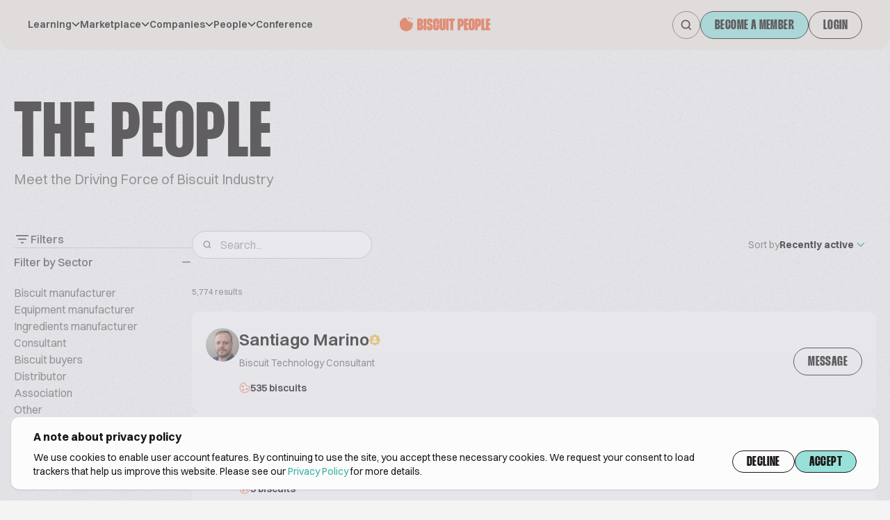

--- FILE ---
content_type: text/html; charset=UTF-8
request_url: https://www.biscuitpeople.com/people?sector=all&sort=name-desc&page=3
body_size: 38212
content:
<!DOCTYPE html>
<html lang="en">

<head>
    <meta charset="UTF-8">

    <meta name="viewport"
          content="width=device-width, initial-scale=1.0, minimum-scale=1.0, maximum-scale=1.0"/>

    <meta name="HandheldFriendly" content="true">

    <link rel="icon" href="/favicon.png">

    <link rel="canonical" href="https://www.biscuitpeople.com/people"/>

    <meta name="apple-itunes-app" content="app-id=1573908088">
    <meta name="google-play-app" content="app-id=hr.apps.n195991">
    <!--[if IE]>
    <link rel="shortcut icon" href="/favicon.ico">
    <![endif]-->
    
    <title>Industry network – biscuit people</title>

        <style>
        body {
            opacity: 1;
            transition: all .3s ease-in-out;
        }

        .bp-body--unloaded {
            opacity: 0;
            transition: all .3s ease-in-out;
        }
    </style>
    <link rel="stylesheet" href="/build/7.70345e4c.css"><link rel="stylesheet" href="/build/main.fc475306.css">

        

    <script>
        window.functions = window.functions || [];

        function addFunction(callable) {
            window.functions.push(callable);
        }
    </script>

        <meta name="google-site-verification" content="24uHQJLo1_0rjtp8CinEGoWJC61vj7cnZ0p8fQjkTwc"/>
<script src="https://www.googleoptimize.com/optimize.js?id=OPT-MFCXV3W" defer></script>
        <script>
        function consentGiven() {
            return window.localStorage.getItem('bp-gdpr-consent') === 'accepted'
        }
        // PostHog
        !function (t, e) {
            var o, n, p, r;
            e.__SV || (window.posthog = e, e._i = [], e.init = function (i, s, a) {
                function g(t, e) {
                    var o = e.split(".");
                    2 == o.length && (t = t[o[0]], e = o[1]), t[e] = function () {
                        t.push([e].concat(Array.prototype.slice.call(arguments, 0)))
                    }
                }

                (p = t.createElement("script")).type = "text/javascript", p.crossOrigin = "anonymous", p.async = !0, p.src = s.api_host.replace(".i.posthog.com", "-assets.i.posthog.com") + "/static/array.js", (r = t.getElementsByTagName("script")[0]).parentNode.insertBefore(p, r);
                var u = e;
                for (void 0 !== a ? u = e[a] = [] : a = "posthog", u.people = u.people || [], u.toString = function (t) {
                    var e = "posthog";
                    return "posthog" !== a && (e += "." + a), t || (e += " (stub)"), e
                }, u.people.toString = function () {
                    return u.toString(1) + ".people (stub)"
                }, o = "init capture register register_once register_for_session unregister unregister_for_session getFeatureFlag getFeatureFlagPayload isFeatureEnabled reloadFeatureFlags updateEarlyAccessFeatureEnrollment getEarlyAccessFeatures on onFeatureFlags onSessionId getSurveys getActiveMatchingSurveys renderSurvey canRenderSurvey identify setPersonProperties group resetGroups setPersonPropertiesForFlags resetPersonPropertiesForFlags setGroupPropertiesForFlags resetGroupPropertiesForFlags reset get_distinct_id getGroups get_session_id get_session_replay_url alias set_config startSessionRecording stopSessionRecording sessionRecordingStarted captureException loadToolbar get_property getSessionProperty createPersonProfile opt_in_capturing opt_out_capturing has_opted_in_capturing has_opted_out_capturing clear_opt_in_out_capturing debug getPageViewId captureTraceFeedback captureTraceMetric".split(" "), n = 0; n < o.length; n++) g(u, o[n]);
                e._i.push([i, s, a])
            }, e.__SV = 1)
        }(document, window.posthog || []);
        posthog.init('phc_2PKRCcP4sRcBiiSwWlsZm1dNBQZNPTcOjwhzJuIW29b', {
            api_host: 'https://eu.i.posthog.com',
            persistence: consentGiven() ? 'localStorage+cookie' : 'memory'
        })
    </script>
    <script>
        window.initAnalytics = function () {
            // GA
            (function (i, s, o, g, r, a, m) {
                i['GoogleAnalyticsObject'] = r;
                i[r] = i[r] || function () {
                    (i[r].q = i[r].q || []).push(arguments)
                }, i[r].l = 1 * new Date();
                a = s.createElement(o),
                    m = s.getElementsByTagName(o)[0];
                a.async = 1;
                a.src = g;
                m.parentNode.insertBefore(a, m)
            })(window, document, 'script', 'https://www.google-analytics.com/analytics.js', 'ga');

            ga('create', 'UA-45593734-1', 'auto');
            ga('set', 'anonymizeIp', true);
            ga('require', 'displayfeatures');
            ga('require', 'linkid');
            ga('send', 'pageview', {"dimension1":null,"dimension2":null,"dimension3":null});

            // GTM
            (function (w, d, s, l, i) {
                w[l] = w[l] || [];
                w[l].push({
                    'gtm.start': new Date().getTime(), event: 'gtm.js'
                });
                var f = d.getElementsByTagName(s)[0],
                    j = d.createElement(s), dl = l != 'dataLayer' ? '&l=' + l : '';
                j.async = true;
                j.src = 'https://www.googletagmanager.com/gtm.js?id=' + i + dl;
                f.parentNode.insertBefore(j, f);
            })(window, document, 'script', 'dataLayer', 'GTM-N8VH6M9');
        }
    </script>

    <script>
        window.mainMenuItems = [{"label":"Learning","children":[{"label":"Techtalks","url":"\/tech-talks"},{"label":"Podcast","url":"\/podcast"},{"label":"Biscuit people academy","url":"https:\/\/academy.biscuitpeople.com"},{"label":"Magazine","url":"\/magazine"}]},{"label":"Marketplace","children":[{"label":"Biscuits","url":"\/biscuits"},{"label":"Equipment","url":"\/equipment"},{"label":"Ingredients","url":"\/ingredients"}]},{"label":"Companies","children":[{"label":"Manufacturer","url":"\/manufacturers"},{"label":"Equipment","url":"\/equipment-suppliers"},{"label":"Ingredients","url":"\/ingredient-suppliers"},{"label":"Events","url":"\/event-organizers"},{"label":"Consulting","url":"\/consulting-companies"},{"label":"Publishers","url":"\/publishers"},{"label":"Associations","url":"\/associations"},{"label":"Other","url":"\/other-companies"}]},{"label":"People","children":[{"label":"Biscuit manufacturer","url":"\/people?sector=biscuit-manufacturer"},{"label":"Equipment manufacturer","url":"\/people?sector=equipment-manufacturer"},{"label":"Ingredients manufacturer","url":"\/people?sector=ingredients-manufacturer"},{"label":"Consultant","url":"\/people?sector=consultant"},{"label":"Biscuit buyers","url":"\/people?sector=biscuit-buyers"},{"label":"Distributor","url":"\/people?sector=distributor"},{"label":"Other","url":"\/people?sector=other"}]},{"url":"https:\/\/conference.biscuitpeople.com\/","label":"Conference"}];
    </script>

    
        
                            
        <meta name="description" content="Biscuit industry experts and leaders sharing their knowledge, experience and insights helping industry members to run their businesses"/>

        <!-- Twitter Card data -->
        <meta name="twitter:card" content="summary_large_image">
        <meta name="twitter:site" content="@biscuit_people">
        <meta name="twitter:title" content="Industry network – biscuit people">
        <meta name="twitter:description" content="Biscuit industry experts and leaders sharing their knowledge, experience and insights helping industry members to run their businesses">
        <meta name="twitter:creator" content="@biscuit_people">

                <meta name="twitter:image" content="https://www.biscuitpeople.com/img/v2/banners/People.png">

        <!-- Open Graph data -->
        <meta property="og:locale" content="en_US"/>
        <meta property="og:title" content="Industry network – biscuit people"/>
        <meta property="og:type" content="website"/>
        <meta property="og:url" content="https://www.biscuitpeople.com/people?page=3&amp;sector=all&amp;sort=name-desc"/>
        <meta property="og:image" content="https://www.biscuitpeople.com/img/v2/banners/People.png"/>
        <meta property="og:description" content="Biscuit industry experts and leaders sharing their knowledge, experience and insights helping industry members to run their businesses"/>
        <meta property="og:site_name" content="Biscuit people"/>
        <meta property="fb:app_id" content="139419226544404"/>

        
            </head>

<body class="bp-body--unloaded grain">
                <div class="fixed z-30 top-0 bottom-0 left-0 right-0 bg-bg-5 bg-opacity-40" id="bp-cookie-popup">
    <div class="flex justify-center items-end h-full p-4">
        <div class="container bg-bg-4 shadow rounded-xl py-4 px-4 lg:px-8">
            <div class="text-base font-bold mb-3 lg:mb-2 text-sm lg:text-base">
                A note about privacy policy
            </div>

            <div class="gap-10 lg:flex">
                <p class="text-xs lg:text-sm mb-5 lg:mb-0">
                    We use cookies to enable user account features. By continuing to use the site, you accept these
                    necessary cookies.
                    We request your consent to load trackers that help us improve this website. Please see our <a
                            href="https://www.biscuitpeople.com/cookie-policy">Privacy Policy</a> for more details.
                </p>
                <div class="flex gap-2">
                    <button class="btn" id="bp-decline-cookies">Decline</button>
                    <button class="btn-cta" id="bp-accept-cookies">Accept</button>
                </div>
            </div>
        </div>
    </div>
</div>

<script>
    addFunction(function () {
        document.getElementsByTagName('body')[0].classList.add('overflow-y-hidden')
        let popup = document.getElementById('bp-cookie-popup')
        if (consentGiven()) {
            popup.remove()
            window.initAnalytics()
            document.getElementsByTagName('body')[0].classList.remove('overflow-y-hidden')
        } else {
            document.getElementById('bp-decline-cookies').addEventListener('click', function () {
                popup.remove()
                document.getElementsByTagName('body')[0].classList.remove('overflow-y-hidden')
                window.localStorage.setItem('bp-gdpr-consent', 'declined')
            })
            document.getElementById('bp-accept-cookies').addEventListener('click', function () {
                popup.remove()
                window.initAnalytics()
                document.getElementsByTagName('body')[0].classList.remove('overflow-y-hidden')
                window.localStorage.setItem('bp-gdpr-consent', 'accepted')
            })
        }
    })
</script>
        <!-- Google Tag Manager event catcher -->
<script type="text/javascript">
    addFunction(function () {
            })
</script>
<!-- End Google Tag Manager event catcher -->

    <svg style="position: absolute; width: 0; height: 0; overflow: hidden;" version="1.1"
     xmlns="https://www.w3.org/2000/svg"
>
    <defs>
        <symbol id="biscuit-people" viewBox="0 0 104 16" fill="none" xmlns="http://www.w3.org/2000/svg">
            <path fill-rule="evenodd" clip-rule="evenodd"
                  d="M0 9.10542V8.05459C0 7.45125 0.0632128 6.84858 0.0735333 6.24457C0.0928842 5.09609 0.377987 4.14425 1.26297 3.41048C1.58806 3.14091 1.86607 2.81516 2.08215 2.44995C2.6343 1.51551 3.4322 0.997786 4.41458 0.731567C5.17378 0.526217 5.93556 0.361669 6.70379 0.191771C7.13531 0.0961194 7.36623 0.274045 7.49201 0.737587C7.59328 1.11283 7.74615 1.5543 8.01965 1.77905C8.52599 2.19443 8.80142 2.66801 8.83754 3.32218C8.86915 3.90144 9.18844 4.28539 9.72446 4.31348C10.5307 4.35629 11.0861 4.76164 11.5699 5.37702C11.955 5.86531 12.4723 6.03053 13.0805 5.95026C13.603 5.88136 14.1313 5.85862 14.715 5.81113C14.8008 6.13755 14.9311 6.43654 14.9524 6.74357C15.1601 9.6693 14.6583 12.3429 12.2801 14.2659C11.8337 14.6265 11.2622 14.8358 10.7262 15.0572C10.2353 15.2599 9.70446 15.3549 9.20973 15.5482C8.38151 15.8719 7.53458 16.1495 6.66057 15.9094C5.58015 15.6124 4.48811 15.3 3.47026 14.8325C2.41047 14.3455 1.61902 13.6077 1.15976 12.4151C0.734688 11.3101 0 10.2084 0 9.10542Z"
                  fill="#F06539"/>
            <path fill-rule="evenodd" clip-rule="evenodd"
                  d="M11.0717 0.941341C10.7009 1.43184 10.4258 2.01852 10.2738 1.95504C9.86368 1.78385 9.50598 1.33951 9.12733 1.00289C9.39854 0.645116 9.65928 0.0238148 9.94229 0.000732395C10.2528 -0.02235 10.583 0.504698 11.0717 0.941341Z"
                  fill="#F06539"/>
            <path fill-rule="evenodd" clip-rule="evenodd"
                  d="M12.6768 5.07966C12.0602 4.94155 11.5334 4.97817 11.3436 4.73431C11.161 4.50285 11.3301 3.9798 11.3452 3.58452C11.7428 3.70543 12.1869 3.75384 12.5174 3.97334C12.6715 4.07628 12.6078 4.51131 12.6768 5.07966Z"
                  fill="#F06539"/>
            <path fill-rule="evenodd" clip-rule="evenodd"
                  d="M14.3429 1.67873C13.7073 1.89952 13.3081 2.19719 13.0595 2.08286C12.7671 1.94683 12.606 1.45203 12.3871 1.11296C12.7023 0.947369 13.0455 0.606328 13.3221 0.663497C13.618 0.726579 13.8527 1.16619 14.3429 1.67873Z"
                  fill="#F06539"/>
            <path d="M23.3575 1.36C24.4878 1.36 25.3577 1.6416 25.9673 2.2048C26.5768 2.768 26.8816 3.5872 26.8816 4.6624V4.7584C26.8816 5.2576 26.8245 5.6928 26.7102 6.064C26.5959 6.4352 26.4435 6.7552 26.253 7.024C26.0752 7.28 25.872 7.4784 25.6434 7.6192C25.4148 7.7472 25.1862 7.8176 24.9577 7.8304V8.0416C25.1735 8.0544 25.4085 8.1376 25.6625 8.2912C25.9165 8.432 26.1514 8.6432 26.3673 8.9248C26.5832 9.2064 26.761 9.5456 26.9007 9.9424C27.0404 10.3264 27.1102 10.7616 27.1102 11.248V11.4784C27.1102 12.528 26.78 13.3472 26.1197 13.936C25.4593 14.512 24.5449 14.8 23.3766 14.8H19.9858V1.36H23.3575ZM23.0337 6.6016H23.3194C23.5226 6.6016 23.656 6.5568 23.7195 6.4672C23.7957 6.3648 23.8337 6.192 23.8337 5.9488V4.6624C23.8337 4.4192 23.7957 4.2528 23.7195 4.1632C23.656 4.0608 23.5226 4.0096 23.3194 4.0096H23.0337V6.6016ZM23.0337 12.1312H23.3575C23.5607 12.1312 23.7004 12.0864 23.7766 11.9968C23.8528 11.9072 23.8909 11.7344 23.8909 11.4784V9.9232C23.8909 9.68 23.8528 9.5136 23.7766 9.424C23.7004 9.3216 23.5544 9.2704 23.3385 9.2704H23.0337V12.1312Z"
                  fill="#F06539"/>
            <path d="M30.512 1.36V14.8H27.4641V1.36H30.512Z" fill="#F06539"/>
            <path d="M34.8479 6.0448V4.4704C34.8479 4.048 34.7082 3.8368 34.4289 3.8368C34.1368 3.8368 33.9907 4.048 33.9907 4.4704V5.4688C33.9907 5.6352 34.0034 5.7824 34.0288 5.9104C34.0542 6.0256 34.1177 6.1408 34.2193 6.256C34.3336 6.3712 34.4924 6.4992 34.6955 6.64C34.9114 6.768 35.2035 6.928 35.5718 7.12L36.1433 7.3888C36.4862 7.568 36.7719 7.7664 37.0005 7.984C37.2291 8.1888 37.4069 8.4384 37.5339 8.7328C37.6736 9.0144 37.7688 9.3536 37.8196 9.7504C37.8831 10.1472 37.9149 10.6208 37.9149 11.1712V11.44C37.9149 12.5792 37.6037 13.456 36.9815 14.0704C36.3719 14.6848 35.502 14.992 34.3717 14.992C33.2542 14.992 32.3969 14.6912 31.8001 14.0896C31.2159 13.488 30.9238 12.6048 30.9238 11.44V10.1152H33.9717V11.6704C33.9717 12.1056 34.1241 12.3232 34.4289 12.3232C34.7209 12.3232 34.867 12.112 34.867 11.6896V10.6528C34.867 10.4736 34.8543 10.3264 34.8289 10.2112C34.8035 10.096 34.74 9.9872 34.6384 9.8848C34.5368 9.7696 34.3908 9.6544 34.2003 9.5392C34.0098 9.4112 33.7431 9.2576 33.4002 9.0784L32.7335 8.752C32.3906 8.5728 32.1048 8.3744 31.8763 8.1568C31.6477 7.9392 31.4635 7.6768 31.3238 7.3696C31.1841 7.0624 31.0825 6.7104 31.019 6.3136C30.9682 5.904 30.9428 5.4304 30.9428 4.8928V4.7008C30.9428 3.536 31.2349 2.6592 31.8191 2.0704C32.4033 1.4688 33.2542 1.168 34.3717 1.168C35.4893 1.168 36.3528 1.4752 36.9624 2.0896C37.5847 2.704 37.8958 3.5744 37.8958 4.7008V6.0448H34.8479Z"
                  fill="#F06539"/>
            <path d="M41.3756 11.6896C41.3756 11.92 41.42 12.0864 41.5089 12.1888C41.5978 12.2784 41.7058 12.3232 41.8328 12.3232C41.9471 12.3232 42.0487 12.2784 42.1376 12.1888C42.2264 12.0864 42.2709 11.92 42.2709 11.6896V8.4448H45.3188V11.4592C45.3188 12.624 45.0013 13.5072 44.3663 14.1088C43.744 14.6976 42.8805 14.992 41.7756 14.992C40.6835 14.992 39.8326 14.6976 39.223 14.1088C38.6261 13.52 38.3277 12.6368 38.3277 11.4592V4.7008C38.3277 3.5232 38.6261 2.6464 39.223 2.0704C39.8326 1.4816 40.6835 1.1872 41.7756 1.1872C42.8805 1.1872 43.744 1.488 44.3663 2.0896C45.0013 2.6784 45.3188 3.5488 45.3188 4.7008V7.7344H42.2709V4.4896C42.2709 4.2464 42.2264 4.08 42.1376 3.9904C42.0487 3.888 41.9471 3.8368 41.8328 3.8368C41.7058 3.8368 41.5978 3.888 41.5089 3.9904C41.42 4.08 41.3756 4.2464 41.3756 4.4896V11.6896Z"
                  fill="#F06539"/>
            <path d="M48.7795 1.36V11.6896C48.7795 11.92 48.8176 12.0864 48.8938 12.1888C48.9827 12.2784 49.0843 12.3232 49.1986 12.3232C49.3129 12.3232 49.4081 12.2784 49.4843 12.1888C49.5732 12.0864 49.6177 11.92 49.6177 11.6896V1.36H52.6655V11.44C52.6655 12.6048 52.3544 13.488 51.7321 14.0896C51.1099 14.6912 50.2463 14.992 49.1414 14.992C48.0493 14.992 47.2048 14.6976 46.6079 14.1088C46.0237 13.5072 45.7316 12.6176 45.7316 11.44V1.36H48.7795Z"
                  fill="#F06539"/>
            <path d="M56.1466 1.36V14.8H53.0988V1.36H56.1466Z" fill="#F06539"/>
            <path d="M63.1685 4.0288H61.3398V14.8H58.2919V4.0288H56.4441V1.36H63.1685V4.0288Z" fill="#F06539"/>
            <path d="M70.0328 1.36C71.1504 1.36 72.0139 1.744 72.6235 2.512C73.2331 3.2672 73.5379 4.4704 73.5379 6.1216V6.16C73.5379 7.0048 73.4617 7.7152 73.3093 8.2912C73.1696 8.8672 72.9537 9.3344 72.6616 9.6928C72.3695 10.0384 72.0012 10.288 71.5567 10.4416C71.1123 10.5952 70.5916 10.672 69.9947 10.672H69.6709V14.8H66.623V1.36H70.0328ZM69.6709 8.0032H69.9947C70.1979 8.0032 70.3312 7.952 70.3947 7.8496C70.4709 7.7344 70.509 7.5488 70.509 7.2928V4.7776C70.509 4.496 70.4709 4.304 70.3947 4.2016C70.3312 4.0864 70.1979 4.0288 69.9947 4.0288H69.6709V8.0032Z"
                  fill="#F06539"/>
            <path d="M76.9259 4.0288V6.4096H78.7547V9.0784H76.9259V12.1312H78.8118V14.8H73.8781V1.36H78.7928V4.0288H76.9259Z"
                  fill="#F06539"/>
            <path d="M79.1794 4.7008C79.1794 3.5232 79.4779 2.64 80.0747 2.0512C80.6843 1.4624 81.5352 1.168 82.6273 1.168C83.7322 1.168 84.5958 1.4688 85.218 2.0704C85.853 2.6592 86.1705 3.536 86.1705 4.7008V11.44C86.1705 12.6048 85.853 13.488 85.218 14.0896C84.5958 14.6912 83.7322 14.992 82.6273 14.992C81.5352 14.992 80.6843 14.6976 80.0747 14.1088C79.4779 13.5072 79.1794 12.6176 79.1794 11.44V4.7008ZM82.2273 11.6896C82.2273 11.92 82.2718 12.0864 82.3606 12.1888C82.4495 12.2784 82.5511 12.3232 82.6654 12.3232C82.7924 12.3232 82.9004 12.2784 82.9893 12.1888C83.0782 12.0864 83.1226 11.92 83.1226 11.6896V4.4704C83.1226 4.2272 83.0782 4.0608 82.9893 3.9712C82.9004 3.8816 82.7924 3.8368 82.6654 3.8368C82.5511 3.8368 82.4495 3.8816 82.3606 3.9712C82.2718 4.0608 82.2273 4.2272 82.2273 4.4704V11.6896Z"
                  fill="#F06539"/>
            <path d="M90.0122 1.36C91.1297 1.36 91.9933 1.744 92.6029 2.512C93.2125 3.2672 93.5173 4.4704 93.5173 6.1216V6.16C93.5173 7.0048 93.4411 7.7152 93.2887 8.2912C93.149 8.8672 92.9331 9.3344 92.641 9.6928C92.3489 10.0384 91.9806 10.288 91.5361 10.4416C91.0917 10.5952 90.571 10.672 89.9741 10.672H89.6503V14.8H86.6024V1.36H90.0122ZM89.6503 8.0032H89.9741C90.1773 8.0032 90.3106 7.952 90.3741 7.8496C90.4503 7.7344 90.4884 7.5488 90.4884 7.2928V4.7776C90.4884 4.496 90.4503 4.304 90.3741 4.2016C90.3106 4.0864 90.1773 4.0288 89.9741 4.0288H89.6503V8.0032Z"
                  fill="#F06539"/>
            <path d="M96.9053 1.36V12.1312H98.7722V14.8H93.8575V1.36H96.9053Z" fill="#F06539"/>
            <path d="M102.114 4.0288V6.4096H103.943V9.0784H102.114V12.1312H104V14.8H99.0662V1.36H103.981V4.0288H102.114Z"
                  fill="#F06539"/>
        </symbol>
        <symbol id="biscuit-people-no-icon" viewBox="0 0 92 14" fill="none" xmlns="http://www.w3.org/2000/svg">
            <path d="M3.69221 0.194444C4.9299 0.194444 5.8825 0.47963 6.55002 1.05C7.21754 1.62037 7.5513 2.45 7.5513 3.53889V3.63611C7.5513 4.14167 7.48872 4.58241 7.36356 4.95833C7.2384 5.33426 7.07152 5.65833 6.86292 5.93056C6.66823 6.18982 6.44572 6.39074 6.1954 6.53333C5.94508 6.66296 5.69477 6.73426 5.44445 6.74722V6.96111C5.68086 6.97407 5.93813 7.05833 6.21626 7.21389C6.4944 7.35648 6.75167 7.57037 6.98808 7.85556C7.2245 8.14074 7.41919 8.48426 7.57216 8.88611C7.72513 9.275 7.80162 9.71574 7.80162 10.2083V10.4417C7.80162 11.5046 7.44005 12.3343 6.7169 12.9306C5.99376 13.5139 4.99248 13.8056 3.71307 13.8056H0V0.194444H3.69221ZM3.33759 5.50278H3.65049C3.873 5.50278 4.01902 5.45741 4.08855 5.36667C4.17199 5.26296 4.21371 5.08796 4.21371 4.84167V3.53889C4.21371 3.29259 4.17199 3.12407 4.08855 3.03333C4.01902 2.92963 3.873 2.87778 3.65049 2.87778H3.33759V5.50278ZM3.33759 11.1028H3.69221C3.91472 11.1028 4.06769 11.0574 4.15113 10.9667C4.23457 10.8759 4.27629 10.7009 4.27629 10.4417V8.86667C4.27629 8.62037 4.23457 8.45185 4.15113 8.36111C4.06769 8.25741 3.90776 8.20555 3.67135 8.20555H3.33759V11.1028Z"
                  fill="#F06539"/>
            <path d="M11.5267 0.194444V13.8056H8.18916V0.194444H11.5267Z" fill="#F06539"/>
            <path d="M16.2748 4.93889V3.34444C16.2748 2.91667 16.1219 2.70278 15.8159 2.70278C15.4961 2.70278 15.3361 2.91667 15.3361 3.34444V4.35556C15.3361 4.52407 15.35 4.67315 15.3779 4.80278C15.4057 4.91944 15.4752 5.03611 15.5865 5.15278C15.7116 5.26944 15.8854 5.39907 16.108 5.54167C16.3444 5.6713 16.6642 5.83333 17.0675 6.02778L17.6933 6.3C18.0688 6.48148 18.3817 6.68241 18.632 6.90278C18.8823 7.11019 19.077 7.36296 19.2161 7.66111C19.3691 7.9463 19.4734 8.28981 19.529 8.69167C19.5985 9.09352 19.6333 9.57315 19.6333 10.1306V10.4028C19.6333 11.5565 19.2926 12.4444 18.6111 13.0667C17.9436 13.6889 16.991 14 15.7533 14C14.5295 14 13.5909 13.6954 12.9372 13.0861C12.2975 12.4769 11.9777 11.5824 11.9777 10.4028V9.06111H15.3153V10.6361C15.3153 11.0769 15.4822 11.2972 15.8159 11.2972C16.1358 11.2972 16.2957 11.0833 16.2957 10.6556V9.60556C16.2957 9.42407 16.2818 9.275 16.254 9.15833C16.2262 9.04167 16.1566 8.93148 16.0454 8.82778C15.9341 8.71111 15.7742 8.59444 15.5656 8.47778C15.357 8.34815 15.065 8.19259 14.6895 8.01111L13.9594 7.68056C13.5839 7.49907 13.271 7.29815 13.0207 7.07778C12.7704 6.85741 12.5687 6.59167 12.4157 6.28056C12.2628 5.96944 12.1515 5.61296 12.082 5.21111C12.0264 4.7963 11.9985 4.31667 11.9985 3.77222V3.57778C11.9985 2.39815 12.3184 1.51019 12.9581 0.913889C13.5978 0.30463 14.5295 0 15.7533 0C16.9771 0 17.9228 0.311111 18.5903 0.933333C19.2717 1.55556 19.6124 2.43704 19.6124 3.57778V4.93889H16.2748Z"
                  fill="#F06539"/>
            <path d="M23.423 10.6556C23.423 10.8889 23.4716 11.0574 23.569 11.1611C23.6663 11.2519 23.7845 11.2972 23.9236 11.2972C24.0487 11.2972 24.16 11.2519 24.2573 11.1611C24.3547 11.0574 24.4034 10.8889 24.4034 10.6556V7.36944H27.741V10.4222C27.741 11.6019 27.3933 12.4963 26.698 13.1056C26.0165 13.7019 25.0709 14 23.861 14C22.665 14 21.7333 13.7019 21.0658 13.1056C20.4122 12.5093 20.0854 11.6148 20.0854 10.4222V3.57778C20.0854 2.38519 20.4122 1.49722 21.0658 0.913889C21.7333 0.317592 22.665 0.0194442 23.861 0.0194442C25.0709 0.0194442 26.0165 0.324074 26.698 0.933333C27.3933 1.52963 27.741 2.41111 27.741 3.57778V6.65H24.4034V3.36389C24.4034 3.11759 24.3547 2.94907 24.2573 2.85833C24.16 2.75463 24.0487 2.70278 23.9236 2.70278C23.7845 2.70278 23.6663 2.75463 23.569 2.85833C23.4716 2.94907 23.423 3.11759 23.423 3.36389V10.6556Z"
                  fill="#F06539"/>
            <path d="M31.5306 0.194444V10.6556C31.5306 10.8889 31.5723 11.0574 31.6558 11.1611C31.7531 11.2519 31.8644 11.2972 31.9895 11.2972C32.1147 11.2972 32.219 11.2519 32.3024 11.1611C32.3998 11.0574 32.4485 10.8889 32.4485 10.6556V0.194444H35.786V10.4028C35.786 11.5824 35.4453 12.4769 34.7639 13.0861C34.0825 13.6954 33.1368 14 31.927 14C30.731 14 29.8062 13.7019 29.1526 13.1056C28.5129 12.4963 28.193 11.5954 28.193 10.4028V0.194444H31.5306Z"
                  fill="#F06539"/>
            <path d="M39.598 0.194444V13.8056H36.2605V0.194444H39.598Z" fill="#F06539"/>
            <path d="M47.2874 2.89722H45.2848V13.8056H41.9472V2.89722H39.9238V0.194444H47.2874V2.89722Z"
                  fill="#F06539"/>
            <path d="M54.8041 0.194444C56.0279 0.194444 56.9736 0.583333 57.6411 1.36111C58.3086 2.12593 58.6424 3.34444 58.6424 5.01667V5.05556C58.6424 5.91111 58.5589 6.63056 58.392 7.21389C58.2391 7.79722 58.0027 8.27037 57.6828 8.63333C57.3629 8.98333 56.9597 9.23611 56.4729 9.39167C55.9862 9.54722 55.416 9.625 54.7624 9.625H54.4078V13.8056H51.0702V0.194444H54.8041ZM54.4078 6.92222H54.7624C54.9849 6.92222 55.1309 6.87037 55.2005 6.76667C55.2839 6.65 55.3256 6.46204 55.3256 6.20278V3.65556C55.3256 3.37037 55.2839 3.17593 55.2005 3.07222C55.1309 2.95556 54.9849 2.89722 54.7624 2.89722H54.4078V6.92222Z"
                  fill="#F06539"/>
            <path d="M62.3525 2.89722V5.30833H64.355V8.01111H62.3525V11.1028H64.4176V13.8056H59.0149V0.194444H64.3968V2.89722H62.3525Z"
                  fill="#F06539"/>
            <path d="M64.8202 3.57778C64.8202 2.38519 65.147 1.49074 65.8006 0.894444C66.4681 0.298148 67.3998 0 68.5958 0C69.8057 0 70.7513 0.30463 71.4328 0.913889C72.1281 1.51019 72.4758 2.39815 72.4758 3.57778V10.4028C72.4758 11.5824 72.1281 12.4769 71.4328 13.0861C70.7513 13.6954 69.8057 14 68.5958 14C67.3998 14 66.4681 13.7019 65.8006 13.1056C65.147 12.4963 64.8202 11.5954 64.8202 10.4028V3.57778ZM68.1578 10.6556C68.1578 10.8889 68.2064 11.0574 68.3038 11.1611C68.4011 11.2519 68.5124 11.2972 68.6375 11.2972C68.7766 11.2972 68.8948 11.2519 68.9921 11.1611C69.0895 11.0574 69.1382 10.8889 69.1382 10.6556V3.34444C69.1382 3.09815 69.0895 2.92963 68.9921 2.83889C68.8948 2.74815 68.7766 2.70278 68.6375 2.70278C68.5124 2.70278 68.4011 2.74815 68.3038 2.83889C68.2064 2.92963 68.1578 3.09815 68.1578 3.34444V10.6556Z"
                  fill="#F06539"/>
            <path d="M76.6826 0.194444C77.9064 0.194444 78.8521 0.583333 79.5196 1.36111C80.1871 2.12593 80.5209 3.34444 80.5209 5.01667V5.05556C80.5209 5.91111 80.4374 6.63056 80.2705 7.21389C80.1176 7.79722 79.8812 8.27037 79.5613 8.63333C79.2414 8.98333 78.8382 9.23611 78.3514 9.39167C77.8647 9.54722 77.2945 9.625 76.6409 9.625H76.2863V13.8056H72.9487V0.194444H76.6826ZM76.2863 6.92222H76.6409C76.8634 6.92222 77.0094 6.87037 77.079 6.76667C77.1624 6.65 77.2041 6.46204 77.2041 6.20278V3.65556C77.2041 3.37037 77.1624 3.17593 77.079 3.07222C77.0094 2.95556 76.8634 2.89722 76.6409 2.89722H76.2863V6.92222Z"
                  fill="#F06539"/>
            <path d="M84.231 0.194444V11.1028H86.2753V13.8056H80.8934V0.194444H84.231Z" fill="#F06539"/>
            <path d="M89.9349 2.89722V5.30833H91.9374V8.01111H89.9349V11.1028H92V13.8056H86.5973V0.194444H91.9792V2.89722H89.9349Z"
                  fill="#F06539"/>
        </symbol>
        <symbol id="search" viewBox="0 0 17 17" fill="none" xmlns="http://www.w3.org/2000/svg">
            <path d="M15 15L11.7428 11.7428M11.7428 11.7428C12.2999 11.1856 12.7419 10.5242 13.0434 9.79622C13.345 9.06826 13.5002 8.28803 13.5002 7.50009C13.5002 6.71214 13.345 5.93192 13.0434 5.20395C12.7419 4.47599 12.2999 3.81454 11.7428 3.25738C11.1856 2.70022 10.5242 2.25826 9.79622 1.95673C9.06826 1.6552 8.28803 1.5 7.50009 1.5C6.71214 1.5 5.93192 1.6552 5.20395 1.95673C4.47599 2.25826 3.81454 2.70022 3.25738 3.25738C2.13215 4.38262 1.5 5.90876 1.5 7.50009C1.5 9.09141 2.13215 10.6176 3.25738 11.7428C4.38262 12.868 5.90876 13.5002 7.50009 13.5002C9.09141 13.5002 10.6176 12.868 11.7428 11.7428Z"
                  stroke-width="1.8" stroke-linecap="square" stroke-linejoin="round"/>
        </symbol>
        <symbol id="menu" viewBox="0 0 32 14" fill="none" xmlns="http://www.w3.org/2000/svg">
            <line y1="1" x2="32" y2="1" stroke="#434343" stroke-width="2"/>
            <line x1="6.99382e-08" y1="7" x2="24" y2="7" stroke="#434343" stroke-width="2"/>
            <line x1="-6.99382e-08" y1="13" x2="14.4" y2="13" stroke="#434343" stroke-width="2"/>
        </symbol>
        <symbol id="close" viewBox="0 0 16 16" xmlns="http://www.w3.org/2000/svg">
            <path d="M14.7 1.3C14.3 0.9 13.7 0.9 13.3 1.3L8 6.6L2.7 1.3C2.3 0.9 1.7 0.9 1.3 1.3C0.9 1.7 0.9 2.3 1.3 2.7L6.6 8L1.3 13.3C0.9 13.7 0.9 14.3 1.3 14.7C1.5 14.9 1.7 15 2 15C2.3 15 2.5 14.9 2.7 14.7L8 9.4L13.3 14.7C13.5 14.9 13.8 15 14 15C14.2 15 14.5 14.9 14.7 14.7C15.1 14.3 15.1 13.7 14.7 13.3L9.4 8L14.7 2.7C15.1 2.3 15.1 1.7 14.7 1.3Z"/>
        </symbol>
        <symbol id="caret-down" viewBox="0 0 12 12" xmlns="http://www.w3.org/2000/svg">
            <path d="M5.99078 9.00922C5.79189 9.00917 5.60115 8.93013 5.46053 8.78947L0.960534 4.28947C0.823915 4.14801 0.74832 3.95856 0.750028 3.76192C0.751737 3.56527 0.830614 3.37716 0.96967 3.2381C1.10873 3.09905 1.29684 3.02017 1.49348 3.01846C1.69013 3.01675 1.87958 3.09235 2.02103 3.22897L5.99078 7.19872L9.96053 3.22897C10.0297 3.15733 10.1125 3.1002 10.204 3.06089C10.2955 3.02158 10.3939 3.00089 10.4935 3.00003C10.5931 2.99916 10.6918 3.01814 10.784 3.05585C10.8762 3.09356 10.9599 3.14925 11.0303 3.21967C11.1007 3.29009 11.1564 3.37383 11.1941 3.466C11.2319 3.55817 11.2508 3.65693 11.25 3.75652C11.2491 3.8561 11.2284 3.95452 11.1891 4.04602C11.1498 4.13752 11.0927 4.22028 11.021 4.28947L6.52103 8.78947C6.38041 8.93013 6.18968 9.00917 5.99078 9.00922Z"/>
        </symbol>
        <symbol id="caret-up" viewBox="0 0 12 12" xmlns="http://www.w3.org/2000/svg">
            <path d="M5.99078 3C5.79189 3.00004 5.60115 3.07909 5.46053 3.21975L0.960534 7.71975C0.823915 7.8612 0.74832 8.05065 0.750028 8.2473C0.751737 8.44395 0.830614 8.63206 0.96967 8.77111C1.10873 8.91017 1.29684 8.98905 1.49348 8.99076C1.69013 8.99246 1.87958 8.91687 2.02103 8.78025L5.99078 4.8105L9.96053 8.78025C10.0297 8.85188 10.1125 8.90902 10.204 8.94833C10.2955 8.98763 10.3939 9.00832 10.4935 9.00919C10.5931 9.01005 10.6918 8.99108 10.784 8.95337C10.8762 8.91566 10.9599 8.85997 11.0303 8.78955C11.1007 8.71913 11.1564 8.63539 11.1941 8.54322C11.2319 8.45104 11.2508 8.35228 11.25 8.2527C11.2491 8.15311 11.2284 8.0547 11.1891 7.9632C11.1498 7.87169 11.0927 7.78894 11.021 7.71975L6.52103 3.21975C6.38041 3.07909 6.18968 3.00004 5.99078 3Z"/>
        </symbol>
        <symbol id="icon-google" viewBox="0 0 16 16"  stroke="none" xmlns="http://www.w3.org/2000/svg">
            <g clip-path="url(#clip0_3297_27721)">
                <path fill-rule="evenodd" clip-rule="evenodd"
                      d="M5.57386 0.526614C4.24215 0.988599 3.06308 1.79619 2.15372 2.86C1.74086 3.34189 1.38407 3.87525 1.09375 4.45097L1.09467 4.45169C0.777968 5.07999 0.546991 5.74796 0.407926 6.4377C0.0600738 8.16967 0.301542 9.96819 1.09384 11.547C1.09381 11.5471 1.09378 11.5471 1.09375 11.5471C1.17443 11.7061 1.26031 11.8621 1.35118 12.0149C1.53746 12.3311 1.74632 12.6353 1.97684 12.925C3.03045 14.249 4.48089 15.2003 6.11511 15.6391C7.44002 15.981 8.82813 15.996 10.1601 15.6829C11.3668 15.4118 12.4823 14.8321 13.3976 14.0004C14.3502 13.1083 15.0417 11.9735 15.3976 10.7179C15.7844 9.35243 15.8532 7.91654 15.5989 6.52036H15.5971L15.5968 6.51856H8.15681L8.15653 7.5474C8.15625 8.23309 8.15597 8.9186 8.15681 9.60355H8.15886V9.60661H12.465C12.379 10.0982 12.1948 10.5674 11.9234 10.9862C11.6535 11.4028 11.3029 11.7611 10.8922 12.0398C10.8911 12.0389 10.8899 12.038 10.8888 12.0371C10.3627 12.3853 9.76953 12.6195 9.1475 12.7246C8.52368 12.8406 7.88382 12.8406 7.26 12.7246C6.62687 12.5964 6.02744 12.3376 5.5 11.9646C4.95079 11.5765 4.49035 11.0822 4.14352 10.5148C3.95737 10.2093 3.80411 9.88281 3.68762 9.54036C3.34873 8.54209 3.34873 7.45989 3.68762 6.46161C3.9249 5.76188 4.31716 5.12478 4.83511 4.59786C5.42785 3.9838 6.17828 3.54486 7.00406 3.32921C7.58901 3.17645 8.19576 3.13991 8.79041 3.21897C9.03479 3.25179 9.27711 3.30414 9.515 3.37597C10.1535 3.57188 10.7374 3.91432 11.22 4.37597L11.221 4.375L11.2214 4.37536L11.5713 4.02688C11.9385 3.6617 12.306 3.29557 12.6737 2.92847C12.7694 2.83098 12.8662 2.7349 12.9631 2.63878C13.1246 2.47854 13.2862 2.31817 13.4425 2.15097L13.4405 2.14911L13.4451 2.14411C12.721 1.47034 11.8733 0.943454 10.9489 0.592443L10.8987 0.573472C10.0182 0.253964 9.09512 0.0939354 8.17171 0.0937503C7.29404 0.0935303 6.41604 0.237711 5.57386 0.526614Z"/>
            </g>
            <defs>
                <clipPath id="clip0_3297_27721">
                    <rect width="16" height="16" fill="white"/>
                </clipPath>
            </defs>
        </symbol>
        <symbol id="icon-facebook" viewBox="0 0 13 13" stroke="none"  xmlns="http://www.w3.org/2000/svg">
            <g clip-path="url(#clip0_3210_14567)">
                <path d="M4.81874 12.8034L4.80039 7.20342H2.40039V4.80342H4.80039V3.20342C4.80039 1.04406 6.1376 0.00341797 8.0639 0.00341797C8.98661 0.00341797 9.77964 0.072114 10.0107 0.102818V2.35947L8.67476 2.36008C7.62714 2.36008 7.42429 2.8579 7.42429 3.58841V4.80342H10.4004L9.60039 7.20342H7.42428V12.8034H4.81874Z"/>
            </g>
            <defs>
                <clipPath id="clip0_3210_14567">
                    <rect width="12.8" height="12.8" fill="white" transform="translate(0.000488281 0.00244141)"/>
                </clipPath>
            </defs>
        </symbol>
        <symbol id="icon-twitter" viewBox="0 0 17 17" stroke="none"  xmlns="http://www.w3.org/2000/svg">
            <g clip-path="url(#clip0_3533_30856)">
                <path d="M13.3277 1.49609H15.7811L10.4211 7.62276L16.7271 15.9581H11.7897L7.92305 10.9021L3.49772 15.9581H1.04305L6.77638 9.40476L0.727051 1.49676H5.78972L9.28505 6.11809L13.3277 1.49609ZM12.4671 14.4901H13.8264L5.05105 2.88743H3.59238L12.4671 14.4901Z"/>
            </g>
            <defs>
                <clipPath id="clip0_3533_30856">
                    <rect width="16" height="16" fill="white" transform="translate(0.727051 0.726562)"/>
                </clipPath>
            </defs>
        </symbol>
        <symbol id="icon-linkedin" viewBox="0 0 13 13" stroke="none"  xmlns="http://www.w3.org/2000/svg">
            <g clip-path="url(#clip0_3210_14580)">
                <path d="M12.4407 0.19873H0.760684C0.440684 0.19873 0.200684 0.438731 0.200684 0.758731V12.5187C0.200684 12.7587 0.440684 12.9987 0.760684 12.9987H12.5207C12.8407 12.9987 13.0807 12.7587 13.0807 12.4387V0.758731C13.0007 0.438731 12.7607 0.19873 12.4407 0.19873ZM3.96068 11.0787H2.12068V4.99873H4.04068V11.0787H3.96068ZM3.08068 4.19873C2.44068 4.19873 1.96068 3.63873 1.96068 3.07873C1.96068 2.43873 2.44068 1.95873 3.08068 1.95873C3.72068 1.95873 4.20069 2.43873 4.20069 3.07873C4.12068 3.63873 3.64068 4.19873 3.08068 4.19873ZM11.0807 11.0787H9.16069V8.11873C9.16069 7.39873 9.16069 6.51873 8.20069 6.51873C7.24069 6.51873 7.08069 7.31873 7.08069 8.11873V11.1587H5.16069V4.99873H7.00069V5.79873C7.24069 5.31873 7.88069 4.83873 8.76069 4.83873C10.6807 4.83873 11.0007 6.11873 11.0007 7.71873V11.0787H11.0807Z"/>
            </g>
            <defs>
                <clipPath id="clip0_3210_14580">
                    <rect width="12.8" height="12.8" fill="white" transform="translate(0.200684 0.197754)"/>
                </clipPath>
            </defs>
        </symbol>
        <symbol id="icon-youtube" viewBox="0 0 13 13" stroke="none"  xmlns="http://www.w3.org/2000/svg">
            <g clip-path="url(#clip0_3210_14587)">
                <path d="M12.8402 4.03883C12.6802 2.99883 12.2002 2.27883 11.0802 2.11883C9.3202 1.79883 6.6002 1.79883 6.6002 1.79883C6.6002 1.79883 3.8802 1.79883 2.1202 2.11883C1.0002 2.27883 0.440195 2.99883 0.360195 4.03883C0.200195 5.07883 0.200195 6.59883 0.200195 6.59883C0.200195 6.59883 0.200195 8.11883 0.360195 9.15883C0.520195 10.1988 1.0002 10.9188 2.1202 11.0788C3.8802 11.3988 6.6002 11.3988 6.6002 11.3988C6.6002 11.3988 9.3202 11.3988 11.0802 11.0788C12.2002 10.8388 12.6802 10.1988 12.8402 9.15883C13.0002 8.11883 13.0002 6.59883 13.0002 6.59883C13.0002 6.59883 13.0002 5.07883 12.8402 4.03883ZM5.0002 8.99883V4.19883L9.0002 6.59883L5.0002 8.99883Z"/>
            </g>
            <defs>
                <clipPath id="clip0_3210_14587">
                    <rect width="12.8" height="12.8" fill="white" transform="translate(0.200195 0.197754)"/>
                </clipPath>
            </defs>
        </symbol>
        <symbol id="stats-answer" viewBox="0 0 16 16" fill="none" xmlns="http://www.w3.org/2000/svg">
            <path d="M2.8393 11.0622C2.09384 9.80558 1.83277 8.32 2.10512 6.88447C2.37747 5.44894 3.1645 4.16221 4.31843 3.2659C5.47235 2.36958 6.91379 1.92534 8.37208 2.0166C9.83036 2.10785 11.2052 2.72833 12.2384 3.7615C13.2715 4.79468 13.892 6.16949 13.9833 7.62777C14.0745 9.08606 13.6303 10.5275 12.734 11.6814C11.8377 12.8354 10.551 13.6224 9.11543 13.8947C7.67991 14.1671 6.19433 13.906 4.93766 13.1606L4.93767 13.1605L2.86539 13.7526C2.77965 13.7771 2.68892 13.7782 2.6026 13.7559C2.51629 13.7335 2.43752 13.6885 2.37447 13.6254C2.31142 13.5624 2.26637 13.4836 2.24401 13.3973C2.22164 13.311 2.22276 13.2202 2.24726 13.1345L2.83934 11.0622L2.8393 11.0622Z"
                  stroke="#9F9999" stroke-linecap="round" stroke-linejoin="round"/>
            <path d="M6 7H10" stroke="#9F9999" stroke-linecap="round" stroke-linejoin="round"/>
            <path d="M6 9H10" stroke="#9F9999" stroke-linecap="round" stroke-linejoin="round"/>
        </symbol>
        <symbol id="stats-question" viewBox="0 0 16 16" fill="none" xmlns="http://www.w3.org/2000/svg">
            <path d="M6.30103 6.3C6.30103 4.31667 9.41769 4.31667 9.41769 6.3C9.41769 7.71666 8.00102 7.43333 8.00102 9.13333M8.00102 11.4057L8.00669 11.3994"
                  stroke="#9F9999" stroke-linecap="round" stroke-linejoin="round"/>
            <path d="M8.00028 13.6663C11.13 13.6663 13.6669 11.1294 13.6669 7.99967C13.6669 4.86997 11.13 2.33301 8.00028 2.33301C4.87058 2.33301 2.33362 4.86997 2.33362 7.99967C2.33362 9.03157 2.60958 10 3.09182 10.833L2.61695 13.383L5.16695 12.9081C6.02802 13.4063 7.00551 13.6678 8.00028 13.6663Z"
                  stroke="#9F9999" stroke-linecap="round" stroke-linejoin="round"/>
        </symbol>
        <symbol id="stats-article" viewBox="0 0 16 16" fill="none" xmlns="http://www.w3.org/2000/svg">
            <path d="M10 5.33366H11.3333M10 8.00033H11.3333M11.3333 10.667H4.66667M4.66667 5.33366V8.00033H7.33333V5.33366H4.66667ZM3.33333 13.3337H12.6667C13.0203 13.3337 13.3594 13.1932 13.6095 12.9431C13.8595 12.6931 14 12.3539 14 12.0003V4.00033C14 3.6467 13.8595 3.30756 13.6095 3.05752C13.3594 2.80747 13.0203 2.66699 12.6667 2.66699H3.33333C2.97971 2.66699 2.64057 2.80747 2.39052 3.05752C2.14048 3.30756 2 3.6467 2 4.00033V12.0003C2 12.3539 2.14048 12.6931 2.39052 12.9431C2.64057 13.1932 2.97971 13.3337 3.33333 13.3337Z"
                  stroke="#9F9999" stroke-width="0.933333" stroke-linecap="round" stroke-linejoin="round"/>
        </symbol>
        <symbol id="stats-microphone" viewBox="0 0 16 16" fill="none" xmlns="http://www.w3.org/2000/svg">
            <path d="M9.69527 9.33351C9.66797 9.38411 9.6533 9.44115 9.6533 9.49969C9.6533 9.59237 9.69006 9.68126 9.75551 9.74688L9.7556 9.74696L10.254 10.2454C10.2855 10.2796 10.3235 10.3072 10.3658 10.3266C10.4089 10.3463 10.4556 10.3571 10.503 10.3583C10.5504 10.3594 10.5975 10.351 10.6415 10.3334C10.6855 10.3158 10.7255 10.2894 10.7591 10.2559C10.7926 10.2223 10.819 10.1824 10.8366 10.1383C10.8542 10.0943 10.8626 10.0472 10.8615 9.99977C10.8603 9.95237 10.8495 9.90571 10.8298 9.8626C10.8104 9.82031 10.7828 9.78231 10.7486 9.75082L10.2503 9.25258L9.69527 9.33351ZM9.69527 9.33351L9.68418 9.32242L9.75506 9.25171C9.78762 9.21922 9.82627 9.19347 9.86879 9.17593C9.91131 9.1584 9.95687 9.14941 10.0029 9.14949C10.0489 9.14957 10.0944 9.15872 10.1368 9.17641C10.1792 9.19407 10.2177 9.21989 10.2501 9.25241L9.69527 9.33351ZM6.00326 1.15L6.0033 1.15C7.15655 1.15136 8.26217 1.61008 9.07764 2.42555C9.89311 3.24102 10.3518 4.34664 10.3532 5.49988V5.49996C10.3533 5.71079 10.3378 5.92131 10.307 6.12983L14.6874 12.1024C14.6874 12.1025 14.6874 12.1026 14.6875 12.1026C14.8083 12.2661 14.8662 12.4677 14.8506 12.6704C14.8349 12.8731 14.7469 13.0633 14.6026 13.2064C14.6025 13.2065 14.6024 13.2066 14.6023 13.2067L13.7098 14.0998C13.7097 14.0999 13.7097 14.0999 13.7096 14.1C13.5664 14.2441 13.3761 14.332 13.1734 14.3475C12.9708 14.3629 12.7693 14.305 12.6059 14.1843C12.6058 14.1843 12.6057 14.1842 12.6056 14.1842L6.63235 9.80382C6.05295 9.88893 5.46217 9.85618 4.89547 9.70739C4.31529 9.55506 3.77289 9.28438 3.30234 8.91236C2.83179 8.54035 2.44327 8.07503 2.16118 7.54565C1.8791 7.01628 1.70954 6.43428 1.66318 5.83623C1.61681 5.23818 1.69464 4.63701 1.89176 4.07048C2.08889 3.50395 2.40105 2.98431 2.80864 2.54422C3.21623 2.10412 3.71043 1.75308 4.2602 1.51315C4.80996 1.27321 5.40341 1.14957 6.00326 1.15ZM2.35319 5.49989V5.50008C2.35255 6.34809 2.64869 7.16841 3.18835 7.81966L8.32212 2.68528C7.81016 2.2622 7.19175 1.98654 6.53342 1.88908C5.83981 1.7864 5.1313 1.88588 4.49279 2.1756C3.85428 2.46533 3.31285 2.93301 2.93336 3.52261C2.55388 4.11221 2.35244 4.79873 2.35319 5.49989ZM13.0198 13.62L13.0199 13.62C13.0488 13.6413 13.0844 13.6514 13.1201 13.6487C13.1559 13.6459 13.1895 13.6304 13.2149 13.605L13.215 13.6049L14.1081 12.7118L14.1082 12.7117C14.1336 12.6863 14.1491 12.6527 14.1519 12.617C14.1546 12.5812 14.1444 12.5456 14.1232 12.5167L14.1232 12.5166L10.0821 7.00649C9.86352 7.59418 9.52075 8.12871 9.07632 8.57313C8.63189 9.01756 8.09737 9.36034 7.50967 9.57889L13.0198 13.62ZM9.07034 7.47492C9.45015 6.88617 9.65249 6.20054 9.65319 5.4999C9.65343 4.65196 9.35732 3.83179 8.81799 3.18037L3.68378 8.31457C4.19613 8.73623 4.81434 9.0107 5.47216 9.10743C6.16534 9.20936 6.87322 9.10963 7.51125 8.82015C8.14929 8.53067 8.69053 8.06367 9.07034 7.47492Z"
                  fill="#9F9999" stroke="#9F9999" stroke-width="0.2"/>
            <path d="M14.0547 13.4648C14.2635 13.6558 14.4544 13.7802 14.7422 13.8023C14.9913 13.8215 15.3792 13.7416 15.5 13.5"
                  stroke="#9F9999" stroke-width="0.6" stroke-linecap="round"/>
        </symbol>
        <symbol id="stats-hat" viewBox="0 0 16 16" fill="none" xmlns="http://www.w3.org/2000/svg">
            <path d="M3.34405 11.9081C3.44216 11.9984 3.54412 12.0843 3.64965 12.1657C3.93671 12.3864 4.24178 12.5825 4.56165 12.7521L3.34405 11.9081ZM3.34405 11.9081C3.30013 11.8695 3.26467 11.8222 3.23989 11.7692C3.21511 11.7162 3.20155 11.6586 3.20005 11.6001L3.34405 11.9081ZM7.99979 12.8993C9.0831 12.9049 10.151 12.6426 11.1084 12.1357L11.1086 12.1356C11.4473 11.9554 11.7672 11.7418 12.0636 11.4982L12.1 11.4682V11.4209V8.46734V8.29457L11.9502 8.38063L9.14545 9.99182C8.7969 10.192 8.40198 10.2973 8.00005 10.2973C7.59811 10.2973 7.2032 10.192 6.85465 9.99182L6.85464 9.99182L4.04984 8.38142L3.90005 8.29542V8.46814V11.4209V11.4682L3.93659 11.4982C4.23294 11.7415 4.55276 11.9548 4.89134 12.1347C5.60678 12.5169 6.65877 12.8993 7.99979 12.8993ZM7.99979 12.8993C7.99971 12.8993 7.99962 12.8993 7.99953 12.8993L8.00005 12.7993V12.8993C7.99996 12.8993 7.99988 12.8993 7.99979 12.8993ZM1.95347 6.31261L1.80239 6.39933L1.95346 6.48606L7.15345 9.47166C7.15345 9.47166 7.15345 9.47166 7.15346 9.47166C7.41108 9.61961 7.70297 9.69746 8.00005 9.69746C8.29713 9.69746 8.58902 9.61961 8.84664 9.47166C8.84664 9.47166 8.84665 9.47166 8.84665 9.47166L14.0466 6.48606L14.1977 6.39933L14.0466 6.31261L8.84665 3.32782C8.58903 3.17988 8.29713 3.10203 8.00005 3.10203C7.70297 3.10203 7.41107 3.17988 7.15345 3.32782L1.95347 6.31261Z"
                  fill="#9F9999" stroke="#9F9999" stroke-width="0.2"/>
        </symbol>
        <symbol id="stats-score" viewBox="0 0 18 19" fill="none" xmlns="http://www.w3.org/2000/svg">
            <path d="M1.55581 12.7266L0.928368 13.0369H0.928368L1.55581 12.7266ZM2.03278 13.752L1.38424 14.0155L1.38433 14.0157L2.03278 13.752ZM4.57278 16.2688L4.29347 16.9107L4.29354 16.9107L4.57278 16.2688ZM8.07999 17.39L7.90364 18.0675L7.90372 18.0675L8.07999 17.39ZM10.8824 17.014L10.6394 16.3575L10.6393 16.3575L10.8824 17.014ZM11.6787 16.7726L11.8617 17.4482L11.881 17.443L11.9 17.4367L11.6787 16.7726ZM11.6787 16.7726L11.4957 16.0969L11.4764 16.1021L11.4574 16.1085L11.6787 16.7726ZM12.5495 16.5028L12.8044 17.1548L12.8045 17.1547L12.5495 16.5028ZM12.7556 16.4229L12.5342 15.7589L12.5188 15.764L12.5037 15.7698L12.7556 16.4229ZM12.7556 16.4229L12.9769 17.087L12.9924 17.0819L13.0075 17.076L12.7556 16.4229ZM14.2577 15.679L14.683 16.235L14.6833 16.2347L14.2577 15.679ZM17.1955 7.84728L16.4974 7.89839L16.4974 7.8996L17.1955 7.84728ZM17.0355 7.19786L16.3664 7.40372L16.3688 7.4114L16.3713 7.41903L17.0355 7.19786ZM17.0355 7.19783L17.7045 6.99197L17.6961 6.96452L17.6854 6.93785L17.0355 7.19783ZM17.0355 7.1978L16.3713 7.41896L16.3778 7.43858L16.3855 7.45777L17.0355 7.1978ZM16.9345 6.8765L17.609 6.6893L17.455 6.13432L16.8808 6.17857L16.9345 6.8765ZM16.355 6.91716L16.39 7.61639L16.4015 7.61562L16.355 6.91716ZM16.355 6.91716L16.32 6.21794L16.3085 6.21871L16.355 6.91716ZM15.1377 7.02135L15.0509 6.32674L15.0509 6.32675L15.1377 7.02135ZM13.477 6.42453L12.9383 6.87163L12.939 6.87247L13.477 6.42453ZM11.4482 5.31726L11.4834 4.61814L11.4829 4.61812L11.4482 5.31726ZM10.4732 4.2852L11.1721 4.24493L11.172 4.24445L10.4732 4.2852ZM9.57407 2.6786L9.14415 3.23102L9.14461 3.23138L9.57407 2.6786ZM8.99403 1.59431L9.66723 1.40247L9.66695 1.4015L8.99403 1.59431ZM8.1275 1.02605L8.27082 1.71122L8.27132 1.71112L8.1275 1.02605ZM7.90799 1.07196L8.05121 1.75715L8.05131 1.75713L7.90799 1.07196ZM5.6109 1.58804L5.4372 0.909936L5.43689 0.910015L5.6109 1.58804ZM3.04679 3.37709L3.64046 3.74798L3.64068 3.74763L3.04679 3.37709ZM2.14623 4.37712L2.57855 4.92767L2.57856 4.92766L2.14623 4.37712ZM0.83865 7.32776L1.53854 7.34039L1.53854 7.34022L0.83865 7.32776ZM0.798986 8.18691L1.49772 8.22901L0.798986 8.18691ZM1.45781 10.3063V9.21222H0.0578125V10.3063H1.45781ZM2.18326 12.4162C1.76424 11.569 1.45781 10.9178 1.45781 10.3063H0.0578125C0.0578125 11.3085 0.548893 12.2697 0.928368 13.0369L2.18326 12.4162ZM2.68132 13.4886C2.53099 13.1185 2.35004 12.7534 2.18326 12.4162L0.928368 13.0369C1.09951 13.3829 1.25666 13.7014 1.38424 14.0155L2.68132 13.4886ZM4.85209 15.627C3.82522 15.1801 3.10594 14.5329 2.68122 13.4884L1.38433 14.0157C1.96937 15.4545 2.99023 16.3436 4.29347 16.9107L4.85209 15.627ZM8.25634 16.7126C7.06571 16.4027 5.91464 16.0892 4.85202 15.6269L4.29354 16.9107C5.46884 17.422 6.71878 17.759 7.90364 18.0675L8.25634 16.7126ZM10.6393 16.3575C9.72437 16.6962 8.98321 16.9017 8.25626 16.7126L7.90372 18.0675C9.09844 18.3783 10.2194 18.0058 11.1254 17.6704L10.6393 16.3575ZM11.4957 16.0969C11.2325 16.1682 10.9334 16.2487 10.6394 16.3575L11.1253 17.6705C11.3502 17.5872 11.588 17.5223 11.8617 17.4482L11.4957 16.0969ZM11.4573 16.1085L11.4573 16.1085L11.9 17.4367L11.9001 17.4367L11.4573 16.1085ZM11.4573 16.1085L11.4573 16.1085L11.9001 17.4367L11.9001 17.4366L11.4573 16.1085ZM11.4574 16.1085L11.4573 16.1085L11.9001 17.4366L11.9001 17.4366L11.4574 16.1085ZM12.2945 15.8509C12.0536 15.9451 11.7963 16.0155 11.4957 16.0969L11.8617 17.4482C12.1497 17.3702 12.4809 17.2812 12.8044 17.1548L12.2945 15.8509ZM12.5037 15.7698C12.4349 15.7964 12.3645 15.8235 12.2945 15.8509L12.8045 17.1547C12.8709 17.1287 12.9382 17.1028 13.0075 17.076L12.5037 15.7698ZM12.5342 15.7589L12.5342 15.7589L12.9769 17.087L12.9769 17.087L12.5342 15.7589ZM13.8324 15.123C13.4926 15.3829 13.0506 15.5588 12.5037 15.7698L13.0075 17.076C13.5143 16.8805 14.1551 16.6388 14.683 16.235L13.8324 15.123ZM16.4974 7.8996C16.7171 10.8299 16.1801 13.3251 13.8321 15.1232L14.6833 16.2347C17.5642 14.0285 18.1305 10.9567 17.8935 7.79495L16.4974 7.8996ZM16.3713 7.41903C16.4504 7.65645 16.489 7.78455 16.4974 7.89839L17.8936 7.79617C17.8703 7.47704 17.7673 7.17985 17.6996 6.9767L16.3713 7.41903ZM16.3664 7.40369L16.3664 7.40372L17.7045 6.992L17.7045 6.99197L16.3664 7.40369ZM16.3855 7.45777L16.3855 7.4578L17.6854 6.93785L17.6854 6.93783L16.3855 7.45777ZM16.26 7.06369C16.296 7.19324 16.3372 7.31659 16.3713 7.41896L17.6996 6.97663C17.6638 6.8691 17.634 6.77907 17.609 6.6893L16.26 7.06369ZM16.4015 7.61562C16.5894 7.6031 16.7856 7.59004 16.9883 7.57443L16.8808 6.17857C16.6865 6.19353 16.4974 6.20613 16.3085 6.21871L16.4015 7.61562ZM16.3899 7.61629L16.3899 7.61629L16.32 6.21804L16.32 6.21804L16.3899 7.61629ZM15.2244 7.71595C15.5976 7.66934 15.977 7.64388 16.4015 7.61562L16.3085 6.21871C15.8913 6.24649 15.4712 6.27426 15.0509 6.32674L15.2244 7.71595ZM12.939 6.87247C13.5437 7.5986 14.3674 7.82306 15.2245 7.71595L15.0509 6.32675C14.5706 6.38677 14.2569 6.26721 14.0149 5.9766L12.939 6.87247ZM11.4131 6.01638C12.0459 6.0482 12.4892 6.33052 12.9384 6.87163L14.0156 5.97744C13.4011 5.23717 12.6233 4.67546 11.4834 4.61814L11.4131 6.01638ZM9.77437 4.32546C9.79889 4.75115 9.93962 5.16859 10.2392 5.49205C10.5448 5.82202 10.9604 5.99391 11.4135 6.0164L11.4829 4.61812C11.3468 4.61136 11.2923 4.56876 11.2664 4.54077C11.2344 4.50629 11.1823 4.42233 11.1721 4.24493L9.77437 4.32546ZM9.14461 3.23138C9.57181 3.56328 9.74848 3.88143 9.7744 4.32594L11.172 4.24445C11.1185 3.32681 10.6896 2.65885 10.0035 2.12582L9.14461 3.23138ZM8.32083 1.78615C8.38085 1.99679 8.46371 2.25404 8.5831 2.50045C8.69981 2.74131 8.87472 3.02134 9.14415 3.23102L10.004 2.12618C9.97276 2.10188 9.91331 2.0351 9.84299 1.88998C9.77537 1.75041 9.71853 1.58251 9.66723 1.40247L8.32083 1.78615ZM8.27132 1.71112C8.33744 1.69723 8.36361 1.70038 8.36179 1.70016C8.35993 1.69994 8.35119 1.69868 8.33794 1.69394C8.32438 1.68909 8.30991 1.68196 8.29616 1.67271C8.26712 1.65318 8.26027 1.63734 8.26819 1.65043C8.2778 1.6663 8.29809 1.70682 8.3211 1.78711L9.66695 1.4015C9.57816 1.09161 9.41591 0.738625 9.07746 0.511002C8.72291 0.272557 8.32438 0.269461 7.98369 0.340979L8.27132 1.71112ZM8.05131 1.75713L8.27082 1.71122L7.98419 0.340875L7.76468 0.386789L8.05131 1.75713ZM5.78461 2.26615C6.52919 2.07541 7.27849 1.91867 8.05121 1.75715L7.76477 0.38677C6.99705 0.547244 6.21712 0.710151 5.4372 0.909936L5.78461 2.26615ZM3.64068 3.74763C4.1335 2.95774 4.84121 2.50827 5.78491 2.26607L5.43689 0.910015C4.22067 1.22215 3.17406 1.8507 2.4529 3.00655L3.64068 3.74763ZM2.57856 4.92766C2.99865 4.59777 3.35922 4.19814 3.64046 3.74798L2.45312 3.0062C2.25926 3.31651 2.00859 3.59517 1.71391 3.82658L2.57856 4.92766ZM1.53854 7.34022C1.55748 6.27586 1.82477 5.51957 2.57855 4.92767L1.71392 3.82657C0.521923 4.76257 0.162371 5.98823 0.138761 7.31531L1.53854 7.34022ZM1.49772 8.22901C1.51481 7.94524 1.53305 7.6442 1.53854 7.34039L0.138764 7.31514C0.133904 7.58454 0.117645 7.85613 0.100253 8.14482L1.49772 8.22901ZM1.45781 9.21222C1.45781 8.89494 1.47692 8.57433 1.49772 8.22901L0.100253 8.14482C0.0798753 8.48307 0.0578125 8.84577 0.0578125 9.21222H1.45781ZM5.93896 6.88466C5.93896 7.15019 5.72371 7.36545 5.45818 7.36545V8.76544C6.49691 8.76544 7.33896 7.92339 7.33896 6.88466H5.93896ZM5.45818 6.40387C5.72371 6.40387 5.93896 6.61913 5.93896 6.88466H7.33896C7.33896 5.84593 6.49691 5.00387 5.45818 5.00387V6.40387ZM4.97739 6.88466C4.97739 6.61913 5.19265 6.40387 5.45818 6.40387V5.00387C4.41945 5.00387 3.57739 5.84593 3.57739 6.88466H4.97739ZM5.45818 7.36545C5.19265 7.36545 4.97739 7.15019 4.97739 6.88466H3.57739C3.57739 7.92339 4.41945 8.76544 5.45818 8.76544V7.36545ZM6.63831 14.6703C7.67704 14.6703 8.51909 13.8282 8.51909 12.7895H7.11909C7.11909 13.055 6.90384 13.2703 6.63831 13.2703V14.6703ZM4.75752 12.7895C4.75752 13.8282 5.59958 14.6703 6.63831 14.6703V13.2703C6.37278 13.2703 6.15752 13.055 6.15752 12.7895H4.75752ZM6.63831 10.9087C5.59958 10.9087 4.75752 11.7507 4.75752 12.7895H6.15752C6.15752 12.5239 6.37278 12.3087 6.63831 12.3087V10.9087ZM8.51909 12.7895C8.51909 11.7507 7.67704 10.9087 6.63831 10.9087V12.3087C6.90384 12.3087 7.11909 12.5239 7.11909 12.7895H8.51909ZM13.0229 11.6093C13.0229 11.8749 12.8076 12.0901 12.5421 12.0901V13.4901C13.5808 13.4901 14.4229 12.6481 14.4229 11.6093H13.0229ZM12.5421 11.1286C12.8076 11.1286 13.0229 11.3438 13.0229 11.6093H14.4229C14.4229 10.5706 13.5808 9.72856 12.5421 9.72856V11.1286ZM12.0613 11.6093C12.0613 11.3438 12.2766 11.1286 12.5421 11.1286V9.72856C11.5034 9.72856 10.6613 10.5706 10.6613 11.6093H12.0613ZM12.5421 12.0901C12.2766 12.0901 12.0613 11.8749 12.0613 11.6093H10.6613C10.6613 12.6481 11.5034 13.4901 12.5421 13.4901V12.0901Z"
                  fill="#F68E6D"/>
        </symbol>
        <symbol id="answer" viewBox="0 0 20 20" xmlns="http://www.w3.org/2000/svg">
            <path d="M17.5 12.5C17.5 12.942 17.3244 13.366 17.0118 13.6785C16.6993 13.9911 16.2754 14.1667 15.8333 14.1667H5.83333L2.5 17.5V4.16667C2.5 3.72464 2.67559 3.30072 2.98816 2.98816C3.30072 2.67559 3.72464 2.5 4.16667 2.5H15.8333C16.2754 2.5 16.6993 2.67559 17.0118 2.98816C17.3244 3.30072 17.5 3.72464 17.5 4.16667V12.5Z"
                  stroke-width="1.66667" stroke-linecap="round" stroke-linejoin="round"/>
        </symbol>
        <symbol id="like" viewBox="0 0 16 16" xmlns="http://www.w3.org/2000/svg">
            <path d="M1 6.5H4V13H1C0.867392 13 0.740215 12.9473 0.646447 12.8536C0.552678 12.7598 0.5 12.6326 0.5 12.5V7C0.5 6.86739 0.552678 6.74021 0.646447 6.64645C0.740215 6.55268 0.867392 6.5 1 6.5Z"/>
            <path d="M5 6.5L7.5 1.5C7.76264 1.5 8.02272 1.55173 8.26537 1.65224C8.50802 1.75275 8.7285 1.90007 8.91421 2.08579C9.09993 2.2715 9.24725 2.49198 9.34776 2.73463C9.44827 2.97728 9.5 3.23736 9.5 3.5V5H13.3672C13.509 5 13.6492 5.03015 13.7784 5.08846C13.9077 5.14677 14.0231 5.2319 14.1169 5.3382C14.2107 5.4445 14.2809 5.56954 14.3227 5.70502C14.3645 5.84051 14.3771 5.98334 14.3595 6.12403L13.6095 12.124C13.5793 12.3659 13.4617 12.5884 13.279 12.7497C13.0963 12.911 12.861 13 12.6172 13H5"/>
        </symbol>
        <symbol id="comment" viewBox="0 0 12 12" xmlns="http://www.w3.org/2000/svg">
            <path d="M10.5 3H9.5V7.5H3V8.5C3 8.775 3.225 9 3.5 9H9L11 11V3.5C11 3.225 10.775 3 10.5 3ZM8.5 6V1.5C8.5 1.225 8.275 1 8 1H1.5C1.225 1 1 1.225 1 1.5V8.5L3 6.5H8C8.275 6.5 8.5 6.275 8.5 6Z"/>
        </symbol>
        <symbol id="arrow-long-right" viewBox="0 0 12 12" fill="none" xmlns="http://www.w3.org/2000/svg">
            <path fill-rule="evenodd" clip-rule="evenodd"
                  d="M7.24502 2.12983C6.97166 1.85646 6.52844 1.85646 6.25507 2.12983C5.98171 2.4032 5.98171 2.84641 6.25507 3.11978L8.4351 5.2998H1.87505C1.48845 5.2998 1.17505 5.61321 1.17505 5.9998C1.17505 6.3864 1.48845 6.6998 1.87505 6.6998H8.4351L6.25507 8.87983C5.98171 9.1532 5.98171 9.59641 6.25507 9.86978C6.52844 10.1431 6.97166 10.1431 7.24502 9.86978L10.62 6.49478C10.8934 6.22141 10.8934 5.7782 10.62 5.50483L7.24502 2.12983Z"
                  fill="#545454"/>
        </symbol>
        <symbol id="arrow-long-left" viewBox="0 0 16 16" xmlns="http://www.w3.org/2000/svg">
            <path fill-rule="evenodd" clip-rule="evenodd"
                  d="M6.50507 12.9919C6.77844 13.2652 7.22166 13.2652 7.49502 12.9919C7.76839 12.7185 7.76839 12.2753 7.49502 12.0019L4.19 8.69687L13.5 8.69687C13.8866 8.69687 14.2 8.38347 14.2 7.99687C14.2 7.61027 13.8866 7.29687 13.5 7.29687L4.19 7.29688L7.49502 3.99185C7.76839 3.71848 7.76839 3.27527 7.49502 3.0019C7.22166 2.72853 6.77844 2.72853 6.50507 3.0019L2.00507 7.5019C1.73171 7.77527 1.73171 8.21848 2.00507 8.49185L6.50507 12.9919Z"/>
        </symbol>
        <symbol id="error" viewBox="0 0 16 16" fill="none" xmlns="http://www.w3.org/2000/svg">
            <path d="M14.7596 11.8556L9.28509 1.7629C9.15008 1.5125 8.94418 1.3075 8.69319 1.17359C8.35219 0.991106 7.95293 0.950643 7.58226 1.061C7.21158 1.17136 6.89947 1.42361 6.71381 1.7629L1.24021 11.8556C1.12052 12.0777 1.06068 12.3271 1.06656 12.5794C1.07244 12.8316 1.14384 13.078 1.27375 13.2942C1.40366 13.5105 1.58761 13.6893 1.80751 13.813C2.02742 13.9366 2.27572 14.001 2.52801 13.9997H13.4718C13.7136 13.9997 13.9517 13.9401 14.1651 13.8263C14.3341 13.7366 14.4837 13.6143 14.6053 13.4665C14.7268 13.3186 14.8179 13.1482 14.8732 12.965C14.9286 12.7818 14.9471 12.5894 14.9277 12.399C14.9084 12.2086 14.8515 12.0239 14.7604 11.8556H14.7596ZM7.99989 12.2664C7.82848 12.2664 7.66093 12.2156 7.51842 12.1203C7.3759 12.0251 7.26482 11.8898 7.19923 11.7314C7.13364 11.5731 7.11647 11.3988 7.14991 11.2307C7.18335 11.0626 7.26589 10.9082 7.38709 10.787C7.50829 10.6658 7.66271 10.5832 7.83082 10.5498C7.99893 10.5164 8.17318 10.5335 8.33153 10.5991C8.48989 10.6647 8.62523 10.7758 8.72046 10.9183C8.81569 11.0608 8.86651 11.2284 8.86651 11.3998C8.86651 11.6296 8.77521 11.85 8.61268 12.0126C8.45016 12.1751 8.22973 12.2664 7.99989 12.2664ZM8.86651 9.23321C8.86651 9.34813 8.82086 9.45835 8.7396 9.53961C8.65834 9.62087 8.54812 9.66652 8.4332 9.66652H7.56657C7.45165 9.66652 7.34144 9.62087 7.26018 9.53961C7.17891 9.45835 7.13326 9.34813 7.13326 9.23321V5.76671C7.13326 5.65178 7.17891 5.54157 7.26018 5.46031C7.34144 5.37905 7.45165 5.33339 7.56657 5.33339H8.4332C8.54812 5.33339 8.65834 5.37905 8.7396 5.46031C8.82086 5.54157 8.86651 5.65178 8.86651 5.76671V9.23321Z"
                  fill="#1C1717"/>
        </symbol>
        <symbol id="success" viewBox="0 0 18 17" xmlns="http://www.w3.org/2000/svg">
            <path d="M7.00008 15.9998C6.73489 15.9998 6.48057 15.8944 6.29308 15.7068L1.29308 10.7068C1.19757 10.6146 1.12139 10.5042 1.06898 10.3822C1.01657 10.2602 0.988985 10.129 0.987831 9.99624C0.986677 9.86346 1.01198 9.73178 1.06226 9.60888C1.11254 9.48599 1.18679 9.37434 1.28069 9.28044C1.37458 9.18655 1.48623 9.1123 1.60913 9.06202C1.73202 9.01174 1.8637 8.98643 1.99648 8.98759C2.12926 8.98874 2.26048 9.01633 2.38249 9.06874C2.50449 9.12115 2.61483 9.19733 2.70708 9.29284L6.86008 13.4448L15.1781 1.43084C15.2513 1.31948 15.3461 1.22388 15.4569 1.14969C15.5676 1.07549 15.6921 1.02418 15.823 0.998786C15.9538 0.973389 16.0884 0.974411 16.2189 1.00179C16.3494 1.02918 16.473 1.08237 16.5826 1.15824C16.6923 1.23411 16.7856 1.33113 16.8572 1.4436C16.9287 1.55606 16.9771 1.6817 16.9994 1.81312C17.0217 1.94455 17.0175 2.07911 16.9871 2.20889C16.9566 2.33867 16.9005 2.46105 16.8221 2.56884L7.82208 15.5688C7.73919 15.69 7.63063 15.7914 7.50412 15.8659C7.37761 15.9404 7.23625 15.9861 7.09008 15.9998C7.06008 15.9998 7.03008 15.9998 7.00008 15.9998Z"/>
        </symbol>
        <symbol id="info" viewBox="0 0 16 16" fill="none" xmlns="http://www.w3.org/2000/svg">
            <path d="M8 0C3.6 0 0 3.6 0 8C0 12.4 3.6 16 8 16C12.4 16 16 12.4 16 8C16 3.6 12.4 0 8 0ZM9 12H7V7H9V12ZM8 6C7.4 6 7 5.6 7 5C7 4.4 7.4 4 8 4C8.6 4 9 4.4 9 5C9 5.6 8.6 6 8 6Z"
                  fill="#1C1717"/>
        </symbol>
        <symbol id="icon-url" viewBox="0 0 12 12" stroke="none" xmlns="http://www.w3.org/2000/svg">
            <path fill-rule="evenodd" clip-rule="evenodd"
                  d="M8.26591 2.02656C8.48919 2.02651 8.71051 2.07115 8.91728 2.15816C9.12407 2.24518 9.31251 2.37297 9.47163 2.53467C9.63076 2.69638 9.75743 2.88883 9.84397 3.10123C9.93052 3.31365 9.97515 3.5416 9.9751 3.77199C9.97504 4.00238 9.93032 4.2303 9.84367 4.44268C9.75702 4.65504 9.63027 4.84742 9.47107 5.00906L9.47089 5.00923L8.03496 6.46846C7.87589 6.63011 7.6875 6.75787 7.48079 6.84489C7.27409 6.93189 7.05285 6.97656 6.82963 6.97656C6.60641 6.97656 6.38517 6.93189 6.17847 6.84489C5.97175 6.75787 5.78337 6.63011 5.6243 6.46846C5.42093 6.26179 5.08853 6.25912 4.88186 6.46249C4.6752 6.66586 4.67252 6.99826 4.87589 7.20492C5.13168 7.46486 5.4358 7.6715 5.77111 7.81265C6.10645 7.9538 6.46616 8.02656 6.82963 8.02656C7.1931 8.02656 7.55281 7.9538 7.88814 7.81265C8.22346 7.6715 8.52758 7.46486 8.78337 7.20492L10.2191 5.74588L10.2193 5.7457C10.4752 5.48587 10.6778 5.17781 10.8159 4.83934C10.954 4.5008 11.025 4.13822 11.0251 3.77223C11.0252 3.40623 10.9543 3.04362 10.8163 2.70502C10.6784 2.36641 10.4759 2.05819 10.22 1.7982C9.96418 1.53819 9.65995 1.3315 9.32452 1.19035C8.98907 1.0492 8.62924 0.976477 8.26566 0.976563C7.90208 0.976649 7.54228 1.04954 7.2069 1.19085C6.8716 1.33213 6.56754 1.5389 6.31183 1.79895L6.31166 1.79912L5.30667 2.8204C5.1033 3.02707 5.10598 3.35947 5.31264 3.56284C5.51931 3.76621 5.85171 3.76354 6.05508 3.55687L7.06024 2.53542L7.06041 2.53524C7.21946 2.37347 7.40785 2.24558 7.6146 2.15847C7.82133 2.07136 8.04262 2.02662 8.26591 2.02656ZM4.51941 5.15824C4.72611 5.07123 4.94735 5.02656 5.17057 5.02656C5.39378 5.02656 5.61502 5.07123 5.82172 5.15824C6.02844 5.24525 6.21682 5.37302 6.37589 5.53467C6.57926 5.74134 6.91166 5.74401 7.11833 5.54064C7.325 5.33727 7.32767 5.00487 7.1243 4.7982C6.86852 4.53827 6.5644 4.33162 6.22908 4.19048C5.89375 4.04933 5.53404 3.97656 5.17057 3.97656C4.80709 3.97656 4.44738 4.04933 4.11205 4.19048C3.77674 4.33162 3.47261 4.53827 3.21683 4.7982L1.78106 6.25725L1.78092 6.2574L1.78089 6.25742C1.52501 6.51726 1.32244 6.82532 1.18434 7.16379C1.04621 7.50232 0.975182 7.8649 0.975098 8.2309C0.975014 8.59689 1.04588 8.95951 1.18385 9.29811C1.32182 9.63672 1.52431 9.94493 1.78016 10.2049C2.03602 10.4649 2.34024 10.6716 2.67567 10.8128C3.01112 10.9539 3.37096 11.0266 3.73454 11.0266C4.09812 11.0265 4.45792 10.9536 4.7933 10.8123C5.12866 10.671 5.43279 10.4641 5.68854 10.204L6.69352 9.18272C6.89689 8.97605 6.89422 8.64365 6.68755 8.44028C6.48088 8.23691 6.14848 8.23959 5.94511 8.44625L4.93995 9.46771L4.93978 9.46788C4.78074 9.62966 4.59235 9.75754 4.3856 9.84466C4.17887 9.93176 3.95757 9.97651 3.73429 9.97656C3.511 9.97662 3.28969 9.93197 3.08292 9.84497C2.87613 9.75795 2.68768 9.63015 2.52857 9.46846C2.36943 9.30674 2.24277 9.1143 2.15622 8.90189C2.06967 8.68948 2.02505 8.46153 2.0251 8.23114C2.02515 8.00075 2.06988 7.77282 2.15653 7.56045C2.24317 7.34809 2.36992 7.1557 2.52913 6.99406L2.5293 6.99389L3.96524 5.53467C4.12431 5.37302 4.31269 5.24525 4.51941 5.15824Z"/>
        </symbol>
        <symbol id="icon-mail" viewBox="0 0 12 12" fill="none" xmlns="http://www.w3.org/2000/svg">
            <path d="M0.75 2.25H11.25V9.33333C11.25 9.44384 11.2039 9.54982 11.1219 9.62796C11.0398 9.7061 10.9285 9.75 10.8125 9.75H1.1875C1.07147 9.75 0.960188 9.7061 0.878141 9.62796C0.796094 9.54982 0.75 9.44384 0.75 9.33333V2.25Z"
                  stroke-width="1.4" stroke-linecap="round" stroke-linejoin="round"/>
            <path d="M10.5 2.625L6 6.75L1.5 2.625"  stroke-width="1.4" stroke-linecap="round"
                  stroke-linejoin="round"/>
        </symbol>
        <symbol id="bell" viewBox="0 0 16 16" fill="none" stroke="none" xmlns="http://www.w3.org/2000/svg">
            <path d="M8 16C8.9625 16 9.75 15.2615 9.75 14.359H6.25C6.25 15.2615 7.0375 16 8 16ZM13.25 11.0769V6.97436C13.25 4.45539 11.8237 2.34667 9.3125 1.78872V1.23077C9.3125 0.549744 8.72625 0 8 0C7.27375 0 6.6875 0.549744 6.6875 1.23077V1.78872C4.185 2.34667 2.75 4.44718 2.75 6.97436V11.0769L1 12.7179V13.5385H15V12.7179L13.25 11.0769ZM11.5 11.8974H4.5V6.97436C4.5 4.93949 5.82125 3.28205 8 3.28205C10.1788 3.28205 11.5 4.93949 11.5 6.97436V11.8974Z"
                  fill="#1C1717"/>
        </symbol>
        <symbol id="account" viewBox="0 0 12 12" xmlns="http://www.w3.org/2000/svg">
            <path d="M8.43389 6.63086C7.74338 7.11414 6.90526 7.39943 6.00043 7.39943C5.09559 7.39943 4.25747 7.11343 3.56696 6.63086C2.17103 7.42498 1.18104 8.8727 1.05188 10.566C1.04407 10.6646 1.07814 10.7618 1.14556 10.8342C1.21298 10.9066 1.30736 10.9478 1.40601 10.9478H10.5956C10.6942 10.9478 10.7886 10.9066 10.856 10.8342C10.9234 10.7618 10.9575 10.6646 10.9497 10.566C10.8205 8.87199 9.83053 7.42427 8.4346 6.63086H8.43389Z"/>
            <path d="M6.0008 5.98007C7.56856 5.98007 8.83949 4.70916 8.83949 3.1414C8.83949 1.57365 7.56856 0.302734 6.0008 0.302734C4.43303 0.302734 3.16211 1.57365 3.16211 3.1414C3.16211 4.70916 4.43303 5.98007 6.0008 5.98007Z"/>
        </symbol>
        <symbol id="account-add" viewBox="0 0 12 10" fill="none" xmlns="http://www.w3.org/2000/svg">
            <path d="M6.54545 2.81756C6.54545 1.61211 5.56909 0.635742 4.36364 0.635742C3.15818 0.635742 2.18182 1.61211 2.18182 2.81756C2.18182 4.02301 3.15818 4.99938 4.36364 4.99938C5.56909 4.99938 6.54545 4.02301 6.54545 2.81756ZM8.18182 3.90847C7.88057 3.90847 7.63636 4.15268 7.63636 4.45392C7.63636 4.75517 7.88057 4.99938 8.18182 4.99938H9.27273V6.09029C9.27273 6.39153 9.51694 6.63574 9.81818 6.63574C10.1194 6.63574 10.3636 6.39153 10.3636 6.09029V4.99938H11.4545C11.7558 4.99938 12 4.75517 12 4.45392C12 4.15268 11.7558 3.90847 11.4545 3.90847H10.3636V2.81756C10.3636 2.51631 10.1194 2.27211 9.81818 2.27211C9.51694 2.27211 9.27273 2.51631 9.27273 2.81756V3.90847H8.18182ZM0 8.27211V9.36301H8.72727V8.27211C8.72727 6.8212 5.82 6.09029 4.36364 6.09029C2.90727 6.09029 0 6.8212 0 8.27211Z"
                  fill="#1C1717"/>
        </symbol>
        <symbol id="logout" viewBox="0 0 12 12" fill="none" xmlns="http://www.w3.org/2000/svg">
            <path d="M8.25 10.5H2.25V1.5H8.25C8.44891 1.5 8.63968 1.42098 8.78033 1.28033C8.92098 1.13968 9 0.948912 9 0.75C9 0.551088 8.92098 0.360322 8.78033 0.21967C8.63968 0.0790176 8.44891 0 8.25 0L2.25 0C1.85218 0 1.47064 0.158035 1.18934 0.43934C0.908035 0.720644 0.75 1.10218 0.75 1.5V10.5C0.75 10.8978 0.908035 11.2794 1.18934 11.5607C1.47064 11.842 1.85218 12 2.25 12H8.25C8.44891 12 8.63968 11.921 8.78033 11.7803C8.92098 11.6397 9 11.4489 9 11.25C9 11.0511 8.92098 10.8603 8.78033 10.7197C8.63968 10.579 8.44891 10.5 8.25 10.5Z"
                  fill="#D2341E"/>
            <path d="M11.0302 5.46932L8.78025 3.21932C8.6388 3.0827 8.44935 3.00711 8.2527 3.00882C8.05605 3.01053 7.86794 3.0894 7.72889 3.22846C7.58983 3.36752 7.51095 3.55562 7.50924 3.75227C7.50754 3.94892 7.58313 4.13837 7.71975 4.27982L8.6895 5.24957H4.5C4.30109 5.24957 4.11032 5.32859 3.96967 5.46924C3.82902 5.6099 3.75 5.80066 3.75 5.99957C3.75 6.19849 3.82902 6.38925 3.96967 6.5299C4.11032 6.67055 4.30109 6.74957 4.5 6.74957H8.6895L7.71975 7.71932C7.64812 7.78851 7.59098 7.87127 7.55167 7.96277C7.51237 8.05427 7.49168 8.15269 7.49081 8.25227C7.48995 8.35186 7.50892 8.45062 7.54663 8.54279C7.58434 8.63496 7.64003 8.7187 7.71045 8.78912C7.78087 8.85954 7.86461 8.91523 7.95678 8.95294C8.04896 8.99065 8.14772 9.00963 8.2473 9.00876C8.34689 9.0079 8.4453 8.98721 8.5368 8.9479C8.62831 8.90859 8.71106 8.85146 8.78025 8.77982L11.0302 6.52982C11.1709 6.38918 11.2498 6.19845 11.2498 5.99957C11.2498 5.8007 11.1709 5.60997 11.0302 5.46932Z"
                  fill="#D2341E"/>
        </symbol>
        <symbol id="pen" viewBox="0 0 24 24" xmlns="http://www.w3.org/2000/svg">
            <path d="M3 17.2486V20.9986H6.75L17.81 9.93859L14.06 6.18859L3 17.2486ZM20.71 7.03859C21.1 6.64859 21.1 6.01859 20.71 5.62859L18.37 3.28859C17.98 2.89859 17.35 2.89859 16.96 3.28859L15.13 5.11859L18.88 8.86859L20.71 7.03859Z"/>
        </symbol>
        <symbol id="achievement-biscuit" fill="none" xmlns="http://www.w3.org/2000/svg">
            <path fill-rule="evenodd" clip-rule="evenodd"
                  d="M1.00098 7.98627V8.91543C1.00098 9.60071 1.33956 10.2854 1.67857 10.971C1.82204 11.2611 1.96558 11.5514 2.08357 11.8419C2.51227 12.8964 3.25106 13.5488 4.24033 13.9794C5.19045 14.3928 6.20983 14.669 7.21836 14.9316C8.03422 15.1439 8.82479 14.8985 9.5979 14.6122C9.81819 14.5307 10.0462 14.4689 10.2741 14.4072C10.524 14.3395 10.7738 14.2718 11.0135 14.1781C11.0714 14.1554 11.1298 14.1329 11.1885 14.1103L11.1885 14.1103C11.6359 13.9376 12.0956 13.7603 12.4639 13.4784C14.6839 11.778 15.1524 9.41401 14.9585 6.82704C14.945 6.64319 14.8849 6.46259 14.8226 6.27551L14.8226 6.2755C14.7929 6.18635 14.7627 6.09572 14.7369 6.00256C14.5684 6.01555 14.4048 6.02644 14.2448 6.0371C13.8875 6.0609 13.548 6.08351 13.2112 6.12558C12.6434 6.19656 12.1605 6.05047 11.801 5.61872C11.3494 5.07459 10.831 4.71617 10.0784 4.67832C9.57803 4.65348 9.27998 4.31399 9.25048 3.8018C9.21676 3.22337 8.95966 2.80462 8.487 2.43734C8.23171 2.23861 8.08901 1.84826 7.99448 1.51646C7.87707 1.10659 7.66151 0.949264 7.2587 1.03384L7.07231 1.07283L7.07231 1.07284C6.4183 1.20957 5.76905 1.34531 5.12181 1.51114C4.2048 1.74653 3.45999 2.20431 2.94459 3.03056C2.74288 3.35348 2.48337 3.64152 2.17991 3.87987C1.35381 4.52868 1.08768 5.37031 1.06962 6.38582C1.06523 6.62923 1.05058 6.8724 1.03594 7.11549C1.01845 7.40576 1.00098 7.69593 1.00098 7.98627ZM6.49856 7.51693C7.05073 7.51693 7.49835 7.06921 7.49835 6.51693C7.49835 5.96464 7.05073 5.51693 6.49856 5.51693C5.94638 5.51693 5.49876 5.96464 5.49876 6.51693C5.49876 7.06921 5.94638 7.51693 6.49856 7.51693ZM6.00256 9.75651C6.00256 10.1707 5.66684 10.5065 5.25272 10.5065C4.83859 10.5065 4.50287 10.1707 4.50287 9.75651C4.50287 9.3423 4.83859 9.00651 5.25272 9.00651C5.66684 9.00651 6.00256 9.3423 6.00256 9.75651ZM9.248 11.5065C9.93821 11.5065 10.4977 10.9469 10.4977 10.2565C10.4977 9.56615 9.93821 9.00651 9.248 9.00651C8.55778 9.00651 7.99825 9.56615 7.99825 10.2565C7.99825 10.9469 8.55778 11.5065 9.248 11.5065Z"
                  fill="#1C1717"/>
            <path d="M1.67857 10.971L1.4545 11.0818H1.4545L1.67857 10.971ZM2.08357 11.8419L1.85196 11.9359L1.852 11.936L2.08357 11.8419ZM4.24033 13.9794L4.14057 14.2086L4.14059 14.2086L4.24033 13.9794ZM7.21836 14.9316L7.15537 15.1735L7.1554 15.1735L7.21836 14.9316ZM9.5979 14.6122L9.51113 14.3778L9.5111 14.3778L9.5979 14.6122ZM10.2741 14.4072L10.2087 14.1659H10.2087L10.2741 14.4072ZM11.0135 14.1781L11.1045 14.4109L11.1045 14.4109L11.0135 14.1781ZM11.1885 14.1103L11.1093 13.8729L11.0985 13.877L11.1885 14.1103ZM11.1885 14.1103L11.2676 14.3477L11.2785 14.3435L11.1885 14.1103ZM12.4639 13.4784L12.6158 13.6769L12.6159 13.6769L12.4639 13.4784ZM14.9585 6.82704L14.7092 6.84528L14.7092 6.84572L14.9585 6.82704ZM14.8226 6.27551L14.5801 6.33614L14.5824 6.34541L14.5854 6.35448L14.8226 6.27551ZM14.8226 6.2755L15.0651 6.21487L15.0628 6.2056L15.0598 6.19654L14.8226 6.2755ZM14.7369 6.00256L14.9778 5.93573L14.9228 5.73752L14.7177 5.75333L14.7369 6.00256ZM14.2448 6.0371L14.2282 5.78768L14.2448 6.0371ZM13.2112 6.12558L13.1802 5.87754L13.1802 5.87754L13.2112 6.12558ZM11.801 5.61872L11.6087 5.77836L11.6089 5.77866L11.801 5.61872ZM10.0784 4.67832L10.0909 4.42866L10.0908 4.42865L10.0784 4.67832ZM9.25048 3.8018L9.50004 3.78742L9.50003 3.78725L9.25048 3.8018ZM8.487 2.43734L8.33346 2.63459L8.33362 2.63472L8.487 2.43734ZM7.99448 1.51646L8.23489 1.44797L8.23479 1.44762L7.99448 1.51646ZM7.2587 1.03384L7.30989 1.27852L7.31007 1.27848L7.2587 1.03384ZM7.07231 1.07283L7.02111 0.828072L7.01467 0.829597L7.07231 1.07283ZM7.07231 1.07284L7.12348 1.31761L7.12995 1.31607L7.07231 1.07284ZM5.12181 1.51114L5.05977 1.26898L5.05966 1.26901L5.12181 1.51114ZM2.94459 3.03056L3.1566 3.16298L3.15668 3.16286L2.94459 3.03056ZM2.17991 3.87987L2.33431 4.07646L2.33431 4.07646L2.17991 3.87987ZM1.06962 6.38582L1.31955 6.39033L1.31955 6.39026L1.06962 6.38582ZM1.03594 7.11549L1.28546 7.13051L1.03594 7.11549ZM1.25095 8.91543V7.98627H0.751002V8.91543H1.25095ZM1.90265 10.8602C1.55658 10.1603 1.25095 9.53095 1.25095 8.91543H0.751002C0.751002 9.67047 1.12255 10.4105 1.4545 11.0818L1.90265 10.8602ZM2.31517 11.7478C2.19313 11.4473 2.04534 11.1487 1.90265 10.8602L1.4545 11.0818C1.59874 11.3735 1.73804 11.6554 1.85196 11.9359L2.31517 11.7478ZM4.34009 13.7502C3.40017 13.3411 2.71523 12.7319 2.31514 11.7478L1.852 11.936C2.30932 13.061 3.10195 13.7565 4.14057 14.2086L4.34009 13.7502ZM7.28135 14.6897C6.27178 14.4268 5.27007 14.1548 4.34006 13.7502L4.14059 14.2086C5.11084 14.6308 6.14787 14.9112 7.15537 15.1735L7.28135 14.6897ZM9.5111 14.3778C8.73638 14.6646 8.01364 14.8803 7.28132 14.6897L7.1554 15.1735C8.0548 15.4076 8.91319 15.1323 9.6847 14.8466L9.5111 14.3778ZM10.2087 14.1659C9.98266 14.2271 9.74375 14.2917 9.51113 14.3778L9.68466 14.8467C9.89263 14.7697 10.1096 14.7107 10.3394 14.6485L10.2087 14.1659ZM10.9224 13.9453C10.6975 14.0333 10.4609 14.0976 10.2087 14.1659L10.3394 14.6485C10.5871 14.5814 10.8501 14.5104 11.1045 14.4109L10.9224 13.9453ZM11.0985 13.877C11.0399 13.8996 10.981 13.9224 10.9224 13.9453L11.1045 14.4109C11.1619 14.3885 11.2197 14.3661 11.2784 14.3435L11.0985 13.877ZM11.1094 13.8731L11.1094 13.8731L11.2675 14.3474L11.2675 14.3474L11.1094 13.8731ZM12.312 13.2799C11.9772 13.536 11.5531 13.7017 11.0985 13.877L11.2785 14.3435C11.7187 14.1736 12.2139 13.9845 12.6158 13.6769L12.312 13.2799ZM14.7092 6.84572C14.9 9.39138 14.4368 11.6524 12.3119 13.28L12.6159 13.6769C14.9311 11.9036 15.4047 9.43664 15.2078 6.80835L14.7092 6.84572ZM14.5854 6.35448C14.6498 6.54767 14.6984 6.69808 14.7092 6.84528L15.2078 6.80879C15.1916 6.58829 15.12 6.37751 15.0598 6.19655L14.5854 6.35448ZM14.5801 6.33613L14.5801 6.33614L15.0651 6.21488L15.0651 6.21487L14.5801 6.33613ZM14.496 6.06939C14.5238 6.16965 14.5561 6.26624 14.5854 6.35447L15.0598 6.19654C15.0298 6.10645 15.0017 6.02178 14.9778 5.93573L14.496 6.06939ZM14.2614 6.28652C14.4212 6.27588 14.5861 6.2649 14.7561 6.2518L14.7177 5.75333C14.5507 5.7662 14.3884 5.77701 14.2282 5.78768L14.2614 6.28652ZM13.2421 6.37363C13.5706 6.3326 13.9028 6.31041 14.2614 6.28652L14.2282 5.78768C13.8722 5.81139 13.5254 5.83441 13.1802 5.87754L13.2421 6.37363ZM11.6089 5.77866C12.0331 6.28818 12.6071 6.45301 13.2422 6.37363L13.1802 5.87754C12.6797 5.9401 12.2878 5.81276 11.9931 5.45877L11.6089 5.77866ZM10.0658 4.92798C10.7279 4.96128 11.1866 5.26979 11.6087 5.77836L11.9934 5.45907C11.5123 4.87939 10.9341 4.47107 10.0909 4.42866L10.0658 4.92798ZM9.00092 3.81617C9.01822 4.11659 9.11592 4.38905 9.30444 4.59265C9.49512 4.79858 9.75919 4.91276 10.066 4.92799L10.0908 4.42865C9.89722 4.41904 9.76209 4.35106 9.67128 4.25298C9.57832 4.15258 9.51224 3.9992 9.50004 3.78742L9.00092 3.81617ZM8.33362 2.63472C8.76005 2.96609 8.97213 3.32237 9.00093 3.81635L9.50003 3.78725C9.46139 3.12436 9.15927 2.64316 8.64039 2.23995L8.33362 2.63472ZM7.75407 1.58495C7.80289 1.75632 7.86685 1.95281 7.95549 2.13579C8.04317 2.31678 8.16328 2.50213 8.33346 2.63459L8.64055 2.24008C8.55543 2.17382 8.47655 2.06463 8.40542 1.91782C8.33526 1.77299 8.2806 1.6084 8.23489 1.44797L7.75407 1.58495ZM7.31007 1.27848C7.47451 1.24395 7.55178 1.26868 7.59409 1.29715C7.64216 1.32948 7.70248 1.40485 7.75417 1.5853L8.23479 1.44762C8.16907 1.2182 8.0629 1.00997 7.87314 0.882318C7.67762 0.750795 7.44571 0.73915 7.20734 0.7892L7.31007 1.27848ZM7.1235 1.31751L7.30989 1.27852L7.20751 0.789163L7.02112 0.828157L7.1235 1.31751ZM7.12995 1.31607L7.12995 1.31607L7.01467 0.829597L7.01467 0.829598L7.12995 1.31607ZM5.18386 1.75329C5.82478 1.58908 6.46856 1.45444 7.12346 1.31752L7.02115 0.828151C6.36804 0.964697 5.71332 1.10154 5.05977 1.26898L5.18386 1.75329ZM3.15668 3.16286C3.63132 2.40196 4.31562 1.97616 5.18397 1.75326L5.05966 1.26901C4.09398 1.5169 3.28866 2.00666 2.73249 2.89825L3.15668 3.16286ZM2.33431 4.07646C2.66017 3.82052 2.9393 3.51088 3.1566 3.16298L2.73257 2.89813C2.54646 3.19609 2.30657 3.46252 2.0255 3.68328L2.33431 4.07646ZM1.31955 6.39026C1.33678 5.42165 1.58645 4.66383 2.33431 4.07646L2.02551 3.68328C1.12117 4.39354 0.838579 5.31897 0.819682 6.38137L1.31955 6.39026ZM1.28546 7.13051C1.30005 6.88831 1.31505 6.63988 1.31955 6.39033L0.819683 6.38131C0.815403 6.61858 0.80111 6.85649 0.786416 7.10046L1.28546 7.13051ZM1.25095 7.98627C1.25095 7.7047 1.2679 7.42205 1.28546 7.13051L0.786416 7.10046C0.769008 7.38947 0.751002 7.68715 0.751002 7.98627H1.25095ZM7.24838 6.51693C7.24838 6.9312 6.91262 7.26695 6.49856 7.26695V7.7669C7.18883 7.7669 7.74833 7.20722 7.74833 6.51693H7.24838ZM6.49856 5.7669C6.91262 5.7669 7.24838 6.10265 7.24838 6.51693H7.74833C7.74833 5.82663 7.18883 5.26695 6.49856 5.26695V5.7669ZM5.74873 6.51693C5.74873 6.10265 6.08449 5.7669 6.49856 5.7669V5.26695C5.80828 5.26695 5.24878 5.82663 5.24878 6.51693H5.74873ZM6.49856 7.26695C6.08449 7.26695 5.74873 6.9312 5.74873 6.51693H5.24878C5.24878 7.20722 5.80828 7.7669 6.49856 7.7669V7.26695ZM5.25272 10.7565C5.80495 10.7565 6.25254 10.3087 6.25254 9.75651H5.75259C5.75259 10.0327 5.52874 10.2565 5.25272 10.2565V10.7565ZM4.25289 9.75651C4.25289 10.3087 4.70048 10.7565 5.25272 10.7565V10.2565C4.97669 10.2565 4.75284 10.0327 4.75284 9.75651H4.25289ZM5.25272 8.75654C4.70048 8.75654 4.25289 9.20429 4.25289 9.75651H4.75284C4.75284 9.48031 4.97669 9.25648 5.25272 9.25648V8.75654ZM6.25254 9.75651C6.25254 9.20429 5.80495 8.75654 5.25272 8.75654V9.25648C5.52874 9.25648 5.75259 9.48031 5.75259 9.75651H6.25254ZM10.2478 10.2565C10.2478 10.8089 9.80011 11.2565 9.248 11.2565V11.7565C10.0763 11.7565 10.7477 11.0849 10.7477 10.2565H10.2478ZM9.248 9.25648C9.80011 9.25648 10.2478 9.70416 10.2478 10.2565H10.7477C10.7477 9.42815 10.0763 8.75654 9.248 8.75654V9.25648ZM8.24823 10.2565C8.24823 9.70416 8.69589 9.25648 9.248 9.25648V8.75654C8.41968 8.75654 7.74828 9.42815 7.74828 10.2565H8.24823ZM9.248 11.2565C8.69589 11.2565 8.24823 10.8089 8.24823 10.2565H7.74828C7.74828 11.0849 8.41968 11.7565 9.248 11.7565V11.2565Z"
                  fill="black"/>
        </symbol>
        <symbol id="achievement-post" viewBox="0 0 17 16" fill="none" xmlns="http://www.w3.org/2000/svg">
            <path fill-rule="evenodd" clip-rule="evenodd"
                  d="M15.1362 9.7032C14.4292 8.99609 14.0757 9.34965 13.3688 10.0568L14.7827 11.471C15.4896 10.7639 15.8431 10.4103 15.1362 9.7032ZM11.2493 15.005L14.4307 11.8231L13.0167 10.4089L9.83539 13.5908L9.30517 15.5354L11.2493 15.005Z"
                  fill="#1C1717"/>
            <path fill-rule="evenodd" clip-rule="evenodd"
                  d="M3.10879 0.503906C2.55656 0.503906 2.10889 0.951576 2.10889 1.5038V14.504C2.10889 15.0562 2.55656 15.5039 3.10879 15.5039H8.60771L8.73498 15.0574L9.09741 13.3237C9.14085 13.1159 9.24931 12.9273 9.40707 12.7853L13.6065 9.00391V1.5038C13.6065 0.951576 13.1589 0.503906 12.6066 0.503906H3.10879ZM7.60514 4.5H4.10586V3.70008H7.60514V4.5ZM4.10586 10.5026H7.60514V9.70269H4.10586V10.5026ZM11.6043 6.50521H4.10586V5.70529H11.6043V6.50521ZM4.10586 8.4974H11.6043V7.69748H4.10586V8.4974Z"
                  fill="#1C1717"/>
        </symbol>
        <symbol id="achievement-hat" viewBox="0 0 16 16" fill="none" xmlns="http://www.w3.org/2000/svg">
            <path d="M7.99935 0.996094L0.000976562 4.63071L2.13388 5.56532V7.33071C1.49401 7.5384 1.06743 8.16148 1.06743 8.78456C1.06743 9.40763 1.49401 10.0307 2.13388 10.2384V10.3422L1.17407 12.523C0.854136 13.4576 1.06743 14.4961 2.6671 14.4961C4.26678 14.4961 4.48007 13.4576 4.16013 12.523L3.20033 10.3422C3.8402 10.0307 4.26678 9.51148 4.26678 8.78456C4.26678 8.05763 3.8402 7.5384 3.20033 7.33071V6.08456L7.99935 8.26532L15.9977 4.63071L7.99935 0.996094ZM12.6917 7.74609L7.8927 9.82302L5.33322 8.68071V8.78456C5.33322 9.51148 5.01329 10.1346 4.48006 10.6538L5.11994 12.1076V12.2115C5.22658 12.6269 5.33322 13.0422 5.22658 13.4576C5.97309 13.7692 6.82625 13.9769 7.8927 13.9769C11.412 13.9769 12.6917 11.8999 12.6917 10.8615V7.74609Z"
                  fill="#1C1717"/>
        </symbol>
        <symbol id="achievement-answer" viewBox="0 0 16 16" fill="none" xmlns="http://www.w3.org/2000/svg">
            <path fill-rule="evenodd" clip-rule="evenodd"
                  d="M0.505859 3.0038C0.505859 2.45158 0.953529 2.00391 1.50576 2.00391H14.5029C15.0551 2.00391 15.5028 2.45158 15.5028 3.0038V12.004C15.5028 12.5562 15.0551 13.0039 14.5029 13.0039H11.5088L9.25408 15.2591V13.0039H1.50576C0.953528 13.0039 0.505859 12.5562 0.505859 12.004V3.0038ZM6.00387 9.06958L6.50377 10.5078H7.50356L5.2045 4.50781H4.29517L2.00468 10.5078H3.00448L3.50438 9.06958H6.00387ZM3.75433 8.41664L4.5611 5.82252L4.73268 5.29311L4.90425 5.82252L5.75392 8.41664H3.75433ZM10.0005 6.00521H8.50075V5.30528H10.0005V6.00521ZM11.0002 6.00521L13.9996 6.00521V5.30528L11.0002 5.30528V6.00521ZM13.9996 7.5026H8.50075V6.80268H13.9996V7.5026ZM8.50075 8.30007V9H11.5001V8.30007H8.50075Z"
                  fill="#1C1717"/>
        </symbol>
        <symbol id="achievement-questions" viewBox="0 0 16 16" fill="none" xmlns="http://www.w3.org/2000/svg">
            <g clip-path="url(#clip0_3063_117789)">
                <path fill-rule="evenodd" clip-rule="evenodd"
                      d="M0.258301 7.75781C0.258301 4.02989 3.28038 1.00781 7.0083 1.00781H8.50525C12.2332 1.00781 15.2552 4.02989 15.2552 7.75781C15.2552 9.05214 14.8909 10.2614 14.2593 11.2886L14.754 14.5052L12.1976 13.4093C11.1366 14.1039 9.86807 14.5078 8.50525 14.5078H7.0083C3.28038 14.5078 0.258301 11.4857 0.258301 7.75781ZM9.48325 7.8592C9.98428 7.4545 10.502 7.03629 10.502 6.11858C10.502 4.98711 9.681 4.00651 8.11167 4.00651C6.63588 4.00651 5.69012 4.91168 5.50305 6.35565H7.09317C7.17631 5.65522 7.49849 5.32117 8.09088 5.32117C8.62092 5.32117 8.91192 5.64444 8.91192 6.1078C8.91192 6.57332 8.57659 6.8306 8.1845 7.13141C7.63268 7.55477 6.96845 8.06437 6.96845 9.36211H8.55856C8.55856 8.60609 9.01356 8.23858 9.48325 7.8592ZM6.92688 10.041V11.5065H8.60014V10.041H6.92688Z"
                      fill="#1C1717"/>
            </g>
            <defs>
                <clipPath id="clip0_3063_117789">
                    <rect width="15.9967" height="16" fill="white" transform="translate(-0.000488281 0.0078125)"/>
                </clipPath>
            </defs>
        </symbol>
        <symbol id="achievement-microphone" viewBox="0 0 16 16" fill="none" xmlns="http://www.w3.org/2000/svg">
            <g clip-path="url(#clip0_3133_53372)">
                <path d="M9.34061 3.08392C9.85463 3.65216 10.2208 4.33826 10.4067 5.08159C10.5926 5.82492 10.5926 6.6026 10.4066 7.34592L10.3593 7.52059L12.6259 10.4359C12.8168 10.6812 12.9408 10.9718 12.986 11.2793C13.0313 11.5868 12.9961 11.9007 12.8839 12.1906C12.9641 12.2124 13.0482 12.2158 13.1299 12.2006L13.2099 12.1806C13.3769 12.1273 13.5582 12.1419 13.7145 12.2213C13.8707 12.3007 13.9895 12.4384 14.045 12.6047C14.1004 12.771 14.0882 12.9524 14.0109 13.1097C13.9336 13.267 13.7975 13.3876 13.6319 13.4453C13.1985 13.5945 12.7251 13.5769 12.3039 13.3959C12.1728 13.3405 12.0485 13.2702 11.9333 13.1866C11.6569 13.3087 11.3542 13.3592 11.0532 13.3336C10.7521 13.308 10.4624 13.207 10.2106 13.0399L10.1013 12.9606L7.18661 10.6939C6.42185 10.9171 5.61269 10.9408 4.83619 10.7627C4.05969 10.5846 3.3417 10.2107 2.75061 9.67659C4.17493 8.98098 5.47356 8.0532 6.59328 6.93125C7.7163 5.81048 8.64478 4.5098 9.34061 3.08392ZM8.27928 2.21059C7.63569 3.61659 6.7454 4.89591 5.65061 5.98792C4.55924 7.08174 3.28085 7.97133 1.87595 8.61459C1.34127 7.72196 1.12011 6.67631 1.24757 5.64364C1.37503 4.61097 1.84381 3.65047 2.57949 2.91465C3.31516 2.17882 4.27556 1.70984 5.3082 1.58216C6.34084 1.45449 7.38654 1.6761 8.27928 2.21059Z"
                      fill="black"/>
            </g>
            <defs>
                <clipPath id="clip0_3133_53372">
                    <rect width="16" height="16" fill="white"/>
                </clipPath>
            </defs>
        </symbol>
        <symbol id="feed" viewBox="0 0 12 12" xmlns="http://www.w3.org/2000/svg">
            <path d="M1.8 10.5C1.51125 10.5 1.26398 10.402 1.05818 10.206C0.852376 10.01 0.749651 9.77467 0.750001 9.5V2.5C0.750001 2.225 0.852901 1.9895 1.0587 1.7935C1.2645 1.5975 1.5116 1.49967 1.8 1.5H10.2C10.4887 1.5 10.736 1.598 10.9418 1.794C11.1476 1.99 11.2503 2.22533 11.25 2.5V9.5C11.25 9.775 11.1471 10.0105 10.9413 10.2065C10.7355 10.4025 10.4884 10.5003 10.2 10.5H1.8ZM2.85 8.5H9.15V7.5H2.85V8.5ZM2.85 6.5H4.95V3.5H2.85V6.5ZM6 6.5H9.15V5.5H6V6.5ZM6 4.5H9.15V3.5H6V4.5Z"
                  fill="#1C1717"/>
        </symbol>
        <symbol id="map-pin" viewBox="0 0 12 14" xmlns="http://www.w3.org/2000/svg">
            <path d="M6 0C4.54184 0.00173014 3.1439 0.581748 2.11282 1.61282C1.08175 2.6439 0.50173 4.04184 0.5 5.5C0.5 10.2061 5.5 13.7607 5.71289 13.9097C5.79709 13.9685 5.8973 14 6 14C6.1027 14 6.20291 13.9685 6.28711 13.9097C6.5 13.7607 11.5 10.2061 11.5 5.5C11.4983 4.04184 10.9183 2.6439 9.88718 1.61282C8.8561 0.581748 7.45816 0.00172997 6 0ZM6.00037 3.50018C6.39593 3.50018 6.78261 3.61748 7.11151 3.83724C7.4404 4.057 7.69675 4.36936 7.84813 4.73481C7.9995 5.10027 8.03911 5.5024 7.96194 5.89036C7.88477 6.27832 7.69428 6.63469 7.41458 6.91439C7.13487 7.1941 6.77851 7.38458 6.39055 7.46175C6.00258 7.53892 5.60045 7.49932 5.235 7.34794C4.86955 7.19657 4.55719 6.94022 4.33743 6.61132C4.11766 6.28242 4.00037 5.89574 4.00037 5.50018C4.00036 5.23754 4.05208 4.97746 4.15259 4.73481C4.2531 4.49215 4.40042 4.27167 4.58614 4.08595C4.77185 3.90023 4.99234 3.75291 5.23499 3.65241C5.47764 3.5519 5.73772 3.50017 6.00037 3.50018Z"
                  fill="#9F9999"/>
        </symbol>
        <symbol id="biscuit-bg" viewBox="0 0 36 36" xmlns="http://www.w3.org/2000/svg">
            <path fill-rule="evenodd" clip-rule="evenodd"
                  d="M0 20.3238V17.9346C0 16.5627 0.151763 15.1925 0.17654 13.8191C0.222998 11.2078 0.907478 9.04363 3.03215 7.37525C3.81265 6.76234 4.48009 6.02168 4.99887 5.1913C6.32447 3.06666 8.24009 1.88952 10.5986 1.28422C12.4213 0.817312 14.2502 0.443182 16.0946 0.0568839C17.1306 -0.160599 17.685 0.243949 17.987 1.2979C18.2301 2.1511 19.7118 2.18899 20.3684 2.7C21.5841 3.64445 21.7028 5.2626 21.7895 6.75C21.8654 8.06706 23.3447 8.48612 24.6316 8.55C26.5673 8.64734 27.7333 9.40081 28.8947 10.8C29.8193 11.9102 30.2765 11.8825 31.7368 11.7C32.9912 11.5434 33.9267 12.9416 35.3281 12.8336C35.5341 13.5758 35.8469 14.2556 35.898 14.9537C36.3967 21.6059 35.1919 27.6848 29.4822 32.0572C28.4106 32.877 27.0385 33.353 25.7516 33.8564C24.5731 34.3172 23.2986 34.5332 22.1109 34.9727C20.1225 35.7088 18.0892 36.34 15.9908 35.794C13.3969 35.1187 10.7751 34.4085 8.33145 33.3454C5.78711 32.2382 3.88698 30.5607 2.78438 27.849C1.76385 25.3366 0 22.8317 0 20.3238Z"
                  fill="#F68E6D"/>
        </symbol>
        <symbol id="arrow-left" viewBox="0 0 16 16" xmlns="http://www.w3.org/2000/svg">
            <path d="M10.9998 14.9877C10.7346 14.9877 10.4803 14.8823 10.2928 14.6947L4.29279 8.69471C4.10532 8.50718 4 8.25288 4 7.98771C4 7.72255 4.10532 7.46824 4.29279 7.28071L10.2928 1.28071C10.4814 1.09855 10.734 0.997759 10.9962 1.00004C11.2584 1.00232 11.5092 1.10749 11.6946 1.29289C11.88 1.4783 11.9852 1.72911 11.9875 1.99131C11.9897 2.25351 11.8889 2.50611 11.7068 2.69471L6.41379 7.98771L11.7068 13.2807C11.8466 13.4206 11.9418 13.5987 11.9804 13.7927C12.0189 13.9866 11.9991 14.1877 11.9235 14.3704C11.8478 14.5531 11.7197 14.7092 11.5552 14.8191C11.3908 14.929 11.1975 14.9877 10.9998 14.9877Z"/>
        </symbol>
        <symbol id="arrow-right" viewBox="0 0 16 16" xmlns="http://www.w3.org/2000/svg">
            <path d="M4.99979 14.9877C5.26498 14.9877 5.51929 14.8823 5.70679 14.6947L11.7068 8.69471C11.8943 8.50718 11.9996 8.25288 11.9996 7.98771C11.9996 7.72255 11.8943 7.46824 11.7068 7.28071L5.70679 1.28071C5.51818 1.09855 5.26558 0.997759 5.00339 1.00004C4.74119 1.00232 4.49038 1.10749 4.30497 1.29289C4.11956 1.4783 4.01439 1.72911 4.01211 1.99131C4.00983 2.25351 4.11063 2.50611 4.29279 2.69471L9.58579 7.98771L4.29279 13.2807C4.15298 13.4206 4.05777 13.5987 4.0192 13.7927C3.98064 13.9866 4.00044 14.1877 4.07611 14.3704C4.15178 14.5531 4.27992 14.7092 4.44433 14.8191C4.60874 14.929 4.80204 14.9877 4.99979 14.9877Z"/>
        </symbol>
        <symbol id="plus" viewBox="0 0 16 16" xmlns="http://www.w3.org/2000/svg">
            <path fill-rule="evenodd" clip-rule="evenodd"
                  d="M8.5 1.5C8.5 1.22386 8.27614 1 8 1C7.72386 1 7.5 1.22386 7.5 1.5V7.5H1.5C1.22386 7.5 1 7.72386 1 8C1 8.27614 1.22386 8.5 1.5 8.5H7.5V14.5C7.5 14.7761 7.72386 15 8 15C8.27614 15 8.5 14.7761 8.5 14.5V8.5H14.5C14.7761 8.5 15 8.27614 15 8C15 7.72386 14.7761 7.5 14.5 7.5H8.5V1.5Z"
                  fill="#1C1717"/>
        </symbol>
        <symbol id="minus" viewBox="0 0 16 16" xmlns="http://www.w3.org/2000/svg">
            <path d="M2.5 8L13.5 8" stroke="#1C1717" stroke-linecap="round" stroke-linejoin="round"/>
        </symbol>
        <symbol id="filter" viewBox="0 0 24 24" xmlns="http://www.w3.org/2000/svg">
            <path d="M13.5 16.5V17.5H10.5V16.5H13.5ZM20.5 7.5H3.5V6.5H20.5V7.5ZM17.5 12.5H6.5V11.5H17.5V12.5Z"/>
        </symbol>
        <symbol id="big-cookie" viewBox="0 0 106 82" xmlns="http://www.w3.org/2000/svg">
            <path fill-rule="evenodd" clip-rule="evenodd"
                  d="M-10 69.7868V61.7333C-10 57.1094 -9.51171 52.4905 -9.43198 47.8614C-9.28251 39.0595 -7.0802 31.7646 -0.244077 26.141C2.26715 24.0751 4.41465 21.5786 6.08382 18.7796C10.3489 11.6181 16.5124 7.65025 24.1009 5.60996C29.9654 4.03617 35.8499 2.77508 41.7841 1.47299C45.1175 0.73992 46.9012 2.10353 47.8729 5.6561C48.6551 8.53198 49.836 11.9154 51.9486 13.6378C55.86 16.8213 57.9875 20.4508 58.2666 25.4643C58.5107 29.9038 60.9771 32.8463 65.1176 33.0616C71.3459 33.3897 75.6359 36.4963 79.3728 41.2125C82.3474 44.9548 86.3435 46.221 91.0421 45.6058C95.078 45.0778 99.1587 44.9035 103.668 44.5395C104.331 47.0412 105.337 49.3327 105.502 51.6857C107.106 74.1084 103.229 94.5984 84.8587 109.337C81.4107 112.1 76.9961 113.704 72.8556 115.401C69.0638 116.954 64.9632 117.682 61.1415 119.164C54.7439 121.645 48.2017 123.773 41.4503 121.932C33.1044 119.656 24.6689 117.262 16.8064 113.679C8.61996 109.947 2.50632 104.292 -1.04129 95.1521C-4.32482 86.6833 -10 78.2402 -10 69.7868Z"/>
            <path fill-rule="evenodd" clip-rule="evenodd"
                  d="M75.5275 7.2144C72.6632 10.9736 70.5378 15.4699 69.3638 14.9834C66.1959 13.6713 63.4328 10.266 60.5078 7.68614C62.6029 4.94415 64.617 0.182516 66.8031 0.00561305C69.2018 -0.17129 71.7523 3.86799 75.5275 7.2144Z"/>
            <path fill-rule="evenodd" clip-rule="evenodd"
                  d="M94.3213 35.7343C89.5583 34.6758 85.4889 34.9565 84.0224 33.0875C82.6121 31.3137 83.9182 27.305 84.0348 24.2756C87.1064 25.2023 90.5368 25.5733 93.0901 27.2555C94.2801 28.0444 93.7883 31.3785 94.3213 35.7343Z"/>
            <path fill-rule="evenodd" clip-rule="evenodd"
                  d="M100.788 12.8687C95.8781 14.5609 92.7942 16.8422 90.8736 15.9659C88.6148 14.9235 87.3704 11.1313 85.6797 8.53268C88.1143 7.26359 90.7654 4.64987 92.9024 5.08801C95.1883 5.57147 97.0007 8.9406 100.788 12.8687Z"/>
        </symbol>
        <symbol id="trash" viewBox="0 0 16 16" xmlns="http://www.w3.org/2000/svg">
            <path d="M11.4286 5.66667V13.4444H4.57143V5.66667H11.4286ZM10.1429 1H5.85714L5 1.77778H2V3.33333H14V1.77778H11L10.1429 1ZM13.1429 4.11111H2.85714V13.4444C2.85714 14.3 3.62857 15 4.57143 15H11.4286C12.3714 15 13.1429 14.3 13.1429 13.4444V4.11111Z" />
        </symbol>
        <symbol id="alert" viewBox="0 0 16 16" xmlns="http://www.w3.org/2000/svg">
            <path d="M7.99935 3.99203L13.0194 12.6654H2.97935L7.99935 3.99203ZM7.99935 1.33203L0.666016 13.9987H15.3327L7.99935 1.33203ZM8.66602 10.6654H7.33268V11.9987H8.66602V10.6654ZM8.66602 6.66536H7.33268V9.33203H8.66602V6.66536Z"/>
        </symbol>
        <symbol id="send-message" viewBox="0 0 12 12" xmlns="http://www.w3.org/2000/svg">
            <path d="M1.005 10.5L11.5 6L1.005 1.5L1 5L8.5 6L1 7L1.005 10.5Z"/>
        </symbol>
        <symbol id="confirm" viewBox="0 0 16 16"  fill="none" xmlns="http://www.w3.org/2000/svg">
            <path d="M8 15.5C12.1421 15.5 15.5 12.1421 15.5 8C15.5 3.85786 12.1421 0.5 8 0.5C3.85786 0.5 0.5 3.85786 0.5 8C0.5 12.1421 3.85786 15.5 8 15.5Z" stroke-miterlimit="10" stroke-linecap="round" stroke-linejoin="round"/>
            <path d="M4.5 7.5L7 10L12 5" stroke-miterlimit="10" stroke-linecap="round" stroke-linejoin="round"/>
        </symbol>
        <symbol id="white-checkmark" viewBox="0 0 12 13" fill="none" xmlns="http://www.w3.org/2000/svg">
            <path d="M4.49994 12.2499C4.30104 12.2498 4.11031 12.1708 3.96969 12.0301L0.219689 8.28013C0.148056 8.21094 0.0909195 8.12819 0.0516128 8.03668C0.012306 7.94518 -0.00838366 7.84676 -0.00924903 7.74718C-0.0101144 7.6476 0.00886189 7.54884 0.0465726 7.45666C0.0842832 7.36449 0.139973 7.28075 0.210393 7.21033C0.280812 7.13991 0.364551 7.08422 0.456723 7.04651C0.548896 7.0088 0.647655 6.98983 0.74724 6.99069C0.846824 6.99156 0.945239 7.01225 1.03674 7.05155C1.12825 7.09086 1.211 7.148 1.28019 7.21963L4.39494 10.3336L10.6334 1.32313C10.6884 1.23961 10.7595 1.16791 10.8425 1.11227C10.9256 1.05662 11.019 1.01814 11.1171 0.99909C11.2152 0.980041 11.3162 0.980809 11.4141 1.00135C11.5119 1.02188 11.6047 1.06178 11.6869 1.11868C11.7691 1.17558 11.8391 1.24835 11.8927 1.3327C11.9464 1.41705 11.9827 1.51127 11.9994 1.60984C12.0161 1.70841 12.013 1.80933 11.9902 1.90667C11.9673 2.004 11.9253 2.09579 11.8664 2.17663L5.11644 11.9266C5.05427 12.0175 4.97285 12.0936 4.87797 12.1494C4.78309 12.2053 4.67707 12.2396 4.56744 12.2499C4.54494 12.2499 4.52244 12.2499 4.49994 12.2499Z" fill="#FCFCFD"/>
        </symbol>
        <symbol id="accepted-answer" viewBox="0 0 24 24" fill="none" xmlns="http://www.w3.org/2000/svg">
            <path d="M9.60967 1.03775C10.9029 -0.345915 13.0971 -0.345915 14.3903 1.03775L14.8653 1.54591C15.5103 2.23603 16.422 2.6137 17.3661 2.58179L18.0613 2.5583C19.9541 2.49433 21.5057 4.04591 21.4417 5.93873L21.4182 6.6339C21.3863 7.57796 21.764 8.48974 22.4541 9.13473L22.9623 9.60967C24.3459 10.9029 24.3459 13.0971 22.9623 14.3903L22.4541 14.8653C21.764 15.5103 21.3863 16.422 21.4182 17.3661L21.4417 18.0613C21.5057 19.9541 19.9541 21.5057 18.0613 21.4417L17.3661 21.4182C16.422 21.3863 15.5103 21.764 14.8653 22.4541L14.3903 22.9623C13.0971 24.3459 10.9029 24.3459 9.60968 22.9623L9.13473 22.4541C8.48974 21.764 7.57796 21.3863 6.6339 21.4182L5.93873 21.4417C4.04591 21.5057 2.49433 19.9541 2.5583 18.0613L2.58179 17.3661C2.6137 16.422 2.23603 15.5103 1.54591 14.8653L1.03775 14.3903C-0.345915 13.0971 -0.345915 10.9029 1.03775 9.60967L1.54591 9.13473C2.23603 8.48974 2.6137 7.57796 2.58179 6.6339L2.5583 5.93873C2.49433 4.04591 4.04591 2.49433 5.93873 2.5583L6.6339 2.58179C7.57796 2.6137 8.48974 2.23603 9.13473 1.54591L9.60967 1.03775Z" fill="#33AEA0"/>
            <use href="#white-checkmark" width="12" height="13" x="6" y="5"/>
        </symbol>
        <symbol id="subscribed-user" viewBox="0 0 16 16" fill="none" xmlns="http://www.w3.org/2000/svg">
            <path d="M6.40645 0.691831C7.26858 -0.23061 8.73142 -0.23061 9.59355 0.69183L9.91018 1.03061C10.3402 1.49068 10.948 1.74247 11.5774 1.7212L12.0408 1.70553C13.3027 1.66289 14.3371 2.69727 14.2945 3.95915L14.2788 4.4226C14.2575 5.05197 14.5093 5.65983 14.9694 6.08982L15.3082 6.40645C16.2306 7.26858 16.2306 8.73142 15.3082 9.59355L14.9694 9.91018C14.5093 10.3402 14.2575 10.948 14.2788 11.5774L14.2945 12.0408C14.3371 13.3027 13.3027 14.3371 12.0408 14.2945L11.5774 14.2788C10.948 14.2575 10.3402 14.5093 9.91018 14.9694L9.59355 15.3082C8.73142 16.2306 7.26858 16.2306 6.40645 15.3082L6.08982 14.9694C5.65983 14.5093 5.05197 14.2575 4.4226 14.2788L3.95916 14.2945C2.69727 14.3371 1.66289 13.3027 1.70553 12.0408L1.7212 11.5774C1.74247 10.948 1.49068 10.3402 1.03061 9.91018L0.691831 9.59355C-0.23061 8.73142 -0.23061 7.26858 0.69183 6.40645L1.03061 6.08982C1.49068 5.65983 1.74247 5.05197 1.7212 4.4226L1.70553 3.95915C1.66289 2.69727 2.69727 1.66289 3.95915 1.70553L4.4226 1.7212C5.05197 1.74247 5.65983 1.49068 6.08982 1.03061L6.40645 0.691831Z" fill="#EDC355"/>
            <use href="#account" width="9" height="9" x="3.5" y="3.5" fill="white"/>
        </symbol>
        <symbol id="group" viewBox="0 0 12 12" xmlns="http://www.w3.org/2000/svg">
            <path d="M11 0H3C2.86739 0 2.74021 0.0526784 2.64645 0.146447C2.55268 0.240215 2.5 0.367392 2.5 0.5V10.25C2.5 10.4489 2.42098 10.6397 2.28033 10.7803C2.13968 10.921 1.94891 11 1.75 11C1.55109 11 1.36032 10.921 1.21967 10.7803C1.07902 10.6397 1 10.4489 1 10.25V7H2V6H0.5C0.367392 6 0.240215 6.05268 0.146447 6.14645C0.0526784 6.24021 0 6.36739 0 6.5L0 10.25C0 10.7141 0.184374 11.1592 0.512563 11.4874C0.840752 11.8156 1.28587 12 1.75 12H10C10.3972 11.998 10.7776 11.8394 11.0585 11.5585C11.3394 11.2776 11.498 10.8972 11.5 10.5V0.5C11.5 0.367392 11.4473 0.240215 11.3536 0.146447C11.2598 0.0526784 11.1326 0 11 0ZM9.25 9.5H4.75C4.6837 9.5 4.62011 9.47366 4.57322 9.42678C4.52634 9.37989 4.5 9.3163 4.5 9.25V8.75C4.5 8.6837 4.52634 8.62011 4.57322 8.57322C4.62011 8.52634 4.6837 8.5 4.75 8.5H9.25C9.3163 8.5 9.37989 8.52634 9.42678 8.57322C9.47366 8.62011 9.5 8.6837 9.5 8.75V9.25C9.5 9.3163 9.47366 9.37989 9.42678 9.42678C9.37989 9.47366 9.3163 9.5 9.25 9.5ZM9.25 7H4.75C4.6837 7 4.62011 6.97366 4.57322 6.92678C4.52634 6.87989 4.5 6.8163 4.5 6.75V6.25C4.5 6.1837 4.52634 6.12011 4.57322 6.07322C4.62011 6.02634 4.6837 6 4.75 6H9.25C9.3163 6 9.37989 6.02634 9.42678 6.07322C9.47366 6.12011 9.5 6.1837 9.5 6.25V6.75C9.5 6.8163 9.47366 6.87989 9.42678 6.92678C9.37989 6.97366 9.3163 7 9.25 7ZM9.25 4.5H4.75C4.6837 4.5 4.62011 4.47366 4.57322 4.42678C4.52634 4.37989 4.5 4.3163 4.5 4.25V2.25C4.5 2.1837 4.52634 2.12011 4.57322 2.07322C4.62011 2.02634 4.6837 2 4.75 2H9.25C9.3163 2 9.37989 2.02634 9.42678 2.07322C9.47366 2.12011 9.5 2.1837 9.5 2.25V4.25C9.5 4.3163 9.47366 4.37989 9.42678 4.42678C9.37989 4.47366 9.3163 4.5 9.25 4.5Z" />
        </symbol>
        <symbol id="business" viewBox="0 0 12 12" xmlns="http://www.w3.org/2000/svg">
            <path d="M11.25 9.75H7.5C7.5 10.2 7.2 10.5 6.75 10.5H5.25C4.8 10.5 4.5 10.2 4.5 9.75H0.75V11.25C0.75 11.7 1.05 12 1.5 12H10.5C10.95 12 11.25 11.7 11.25 11.25V9.75Z" fill="#1C1717"/>
            <path d="M11.25 3H9V0.75C9 0.3 8.7 0 8.25 0H3.75C3.3 0 3 0.3 3 0.75V3H0.75C0.3 3 0 3.3 0 3.75V8.25C0 8.7 0.3 9 0.75 9H4.5V8.25C4.5 7.8 4.8 7.5 5.25 7.5H6.75C7.2 7.5 7.5 7.8 7.5 8.25V9H11.25C11.7 9 12 8.7 12 8.25V3.75C12 3.3 11.7 3 11.25 3ZM7.5 3H4.5V1.5H7.5V3Z" fill="#1C1717"/>
        </symbol>
        <symbol id="group-alternative"  viewBox="0 0 16 16" fill="none" xmlns="http://www.w3.org/2000/svg">
            <path d="M6 9.33594H12.6667" stroke="black" stroke-miterlimit="10" stroke-linecap="square"/>
            <path d="M6 12H12.6667" stroke="black" stroke-miterlimit="10" stroke-linecap="square"/>
            <path d="M12.6667 4H6V6.66667H12.6667V4Z" stroke="black" stroke-miterlimit="10" stroke-linecap="square"/>
            <path d="M2.00033 15.3346C1.64703 15.3336 1.3085 15.1928 1.05868 14.9429C0.808862 14.6931 0.668047 14.3546 0.666992 14.0013V8.66797H1.33366" stroke="black" stroke-miterlimit="10" stroke-linecap="square"/>
            <path d="M3.33333 0.667969V14.0013C3.33228 14.3546 3.19146 14.6931 2.94164 14.9429C2.69182 15.1928 2.3533 15.3336 2 15.3346H14C14.3533 15.3336 14.6918 15.1928 14.9416 14.9429C15.1915 14.6931 15.3323 14.3546 15.3333 14.0013V0.667969H3.33333Z" stroke="black" stroke-miterlimit="10" stroke-linecap="square"/>
        </symbol>
    </defs>
</svg>

    
            <script>
        window.currentUser = null
    </script>
<header class="fixed top-0 left-0 right-0 lg:h-20 z-20" role="banner" id="header">

</header>
        <div data-component="paywall"></div>
    <div class="">
                    <div class="fixed left-0 right-0 mx-auto max-w-[600px] mt-[48px] lg:mt-[72px] z-50" id="flash-messages-container">
        </div>
        
            <div class="container mx-auto py-[92px] lg:py-[152px] px-5">
        <h2 class="big-title">The people</h2>
        <div class="text-text-3 text-base lg:text-xl mt-1 mb-8">
            Meet the Driving Force of Biscuit Industry
        </div>

        <div class="flex flex-col lg:flex-row sm:gap-8 lg:gap-16 xl:gap-32 lg:mt-[60px]">
            <div data-list-filter="[{&quot;name&quot;:&quot;Filter by Sector&quot;,&quot;multiple&quot;:false,&quot;hideSearch&quot;:true,&quot;valueIsLink&quot;:true,&quot;options&quot;:[{&quot;value&quot;:&quot;\/people?sector=biscuit-manufacturer&quot;,&quot;label&quot;:&quot;Biscuit manufacturer&quot;,&quot;selected&quot;:false},{&quot;value&quot;:&quot;\/people?sector=equipment-manufacturer&quot;,&quot;label&quot;:&quot;Equipment manufacturer&quot;,&quot;selected&quot;:false},{&quot;value&quot;:&quot;\/people?sector=ingredients-manufacturer&quot;,&quot;label&quot;:&quot;Ingredients manufacturer&quot;,&quot;selected&quot;:false},{&quot;value&quot;:&quot;\/people?sector=consultant&quot;,&quot;label&quot;:&quot;Consultant&quot;,&quot;selected&quot;:false},{&quot;value&quot;:&quot;\/people?sector=biscuit-buyers&quot;,&quot;label&quot;:&quot;Biscuit buyers&quot;,&quot;selected&quot;:false},{&quot;value&quot;:&quot;\/people?sector=distributor&quot;,&quot;label&quot;:&quot;Distributor&quot;,&quot;selected&quot;:false},{&quot;value&quot;:&quot;\/people?sector=association&quot;,&quot;label&quot;:&quot;Association&quot;,&quot;selected&quot;:false},{&quot;value&quot;:&quot;\/people?sector=other&quot;,&quot;label&quot;:&quot;Other&quot;,&quot;selected&quot;:false}],&quot;oneClick&quot;:true}]" class="mb-5"></div>
            <div class="w-full">
                <div class="flex sm:justify-between flex-wrap mb-10 gap-8 items-center">
                    <div type="search" data-url="/people" data-type="people" data-placeholder="Search articles">
                    </div>
                    <div><div class="flex items-center gap-3">
    <div class="text-text-3 text-sm whitespace-nowrap">Sort by</div>
    <div type="select" data-options='[{"value":"recent","label":"Recently active","href":"\/people?sector=all&sortBy=recent","selected":true},{"value":"newest","label":"Newest first","href":"\/people?sector=all&sortBy=newest","selected":false},{"value":"oldest","label":"Oldest first","href":"\/people?sector=all&sortBy=oldest","selected":false},{"value":"most-points","label":"Most points","href":"\/people?sector=all&sortBy=most-points","selected":false},{"value":"az","label":"Alphabetical A-Z","href":"\/people?sector=all&sortBy=az","selected":false},{"value":"za","label":"Alphabetical Z-A","href":"\/people?sector=all&sortBy=za","selected":false}]' data-size="inline"
         data-placeholder="Sort by"></div>
</div></div>
                </div>
                <div class="text-text-3 italic text-xs mb-5">
                    5,774 results
                </div>
                <div class="flex gap-6 flex-col">
                                            <div class="bg-bg-3 rounded-[12px] px-5 py-6 w-full flex flex-col xs:flex-row gap-4 ">
    <div class="h-12 w-12 rounded-full object-cover overflow-hidden flex-0 flex-shrink-0">
            <img src="https://www.biscuitpeople.com/media/cache/thumb150/1693599159_8a46b2c4591eacaded526fa8ecf17b62.jpg" alt=""
             class="h-full w-full object-cover"
        />
    </div>
    <div>
        <a href="https://www.biscuitpeople.com/people/7057-sgo-m"
           class="text-text-1 text-xl lg:text-2xl font-semibold mb-2 inline-flex items-baseline gap-2">
            Santiago Marino
                            <div data-tooltip="Subscribed user">
                    <svg class="w-4 h-4">
                        <use href="#subscribed-user"></use>
                    </svg>
                </div>
                    </a>
        <div class="text-sm text-text-3 mb-4">
                        Biscuit Technology Consultant
        </div>
        <div class="flex align-center justify-between">
            <div class="flex gap-4 text-text-1">
    <div class="inline-flex gap-3 items-center font-semibold text-sm">
        <svg class="w-4 h-4">
            <use href="#stats-score"></use>
        </svg>
        535 biscuits
    </div>
</div>

        </div>
    </div>
            <div class="xs:ml-auto xs:self-center">
            <a href="/profile/conversations/create/7057" class="btn btn-big xs:ml-auto ">Message</a>
        </div>
    </div>
                                            <div class="bg-bg-3 rounded-[12px] px-5 py-6 w-full flex flex-col xs:flex-row gap-4 ">
    <div class="h-12 w-12 rounded-full object-cover overflow-hidden flex-0 flex-shrink-0">
            <img src="https://www.biscuitpeople.com/media/cache/thumb150/1651869341_bcfdc26438c434d487e75e41f83c6886..jpg" alt=""
             class="h-full w-full object-cover"
        />
    </div>
    <div>
        <a href="https://www.biscuitpeople.com/people/5772-albert-difonzo"
           class="text-text-1 text-xl lg:text-2xl font-semibold mb-2 inline-flex items-baseline gap-2">
            Albert DiFonzo
                            <div data-tooltip="Subscribed user">
                    <svg class="w-4 h-4">
                        <use href="#subscribed-user"></use>
                    </svg>
                </div>
                    </a>
        <div class="text-sm text-text-3 mb-4">
                            <span>
                    <div class="inline-flex gap-2 items-center uppercase letter-2 text-[11px] text-text-3">
                United States
    </div>

                </span>
                <span class="opacity-50 mx-1">|</span>
                        VP R&amp;D Gluten Free Better for you Snacking
        </div>
        <div class="flex align-center justify-between">
            <div class="flex gap-4 text-text-1">
    <div class="inline-flex gap-3 items-center font-semibold text-sm">
        <svg class="w-4 h-4">
            <use href="#stats-score"></use>
        </svg>
        5 biscuits
    </div>
</div>

        </div>
    </div>
            <div class="xs:ml-auto xs:self-center">
            <a href="/profile/conversations/create/5772" class="btn btn-big xs:ml-auto ">Message</a>
        </div>
    </div>
                                            <div class="bg-bg-3 rounded-[12px] px-5 py-6 w-full flex flex-col xs:flex-row gap-4 ">
    <div class="h-12 w-12 rounded-full object-cover overflow-hidden flex-0 flex-shrink-0">
            <img src="https://www.biscuitpeople.com/media/cache/thumb150/1734049344_f7a1264643525f24326725b98ba380d7.jpg" alt=""
             class="h-full w-full object-cover"
        />
    </div>
    <div>
        <a href="https://www.biscuitpeople.com/people/6026-omar-schmidt"
           class="text-text-1 text-xl lg:text-2xl font-semibold mb-2 inline-flex items-baseline gap-2">
            Omar Schmidt
                            <div data-tooltip="Subscribed user">
                    <svg class="w-4 h-4">
                        <use href="#subscribed-user"></use>
                    </svg>
                </div>
                    </a>
        <div class="text-sm text-text-3 mb-4">
                        Development of New Product &amp; Process Bakery Consultant
        </div>
        <div class="flex align-center justify-between">
            <div class="flex gap-4 text-text-1">
    <div class="inline-flex gap-3 items-center font-semibold text-sm">
        <svg class="w-4 h-4">
            <use href="#stats-score"></use>
        </svg>
        280 biscuits
    </div>
</div>

        </div>
    </div>
            <div class="xs:ml-auto xs:self-center">
            <a href="/profile/conversations/create/6026" class="btn btn-big xs:ml-auto ">Message</a>
        </div>
    </div>
                                            <div class="bg-bg-3 rounded-[12px] px-5 py-6 w-full flex flex-col xs:flex-row gap-4 ">
    <div class="h-12 w-12 rounded-full object-cover overflow-hidden flex-0 flex-shrink-0">
            <img src="https://www.biscuitpeople.com/media/cache/thumb150/1592795610_d59bc8cd0a1177769f0a5fe471dcc9c4..jpg" alt=""
             class="h-full w-full object-cover"
        />
    </div>
    <div>
        <a href="https://www.biscuitpeople.com/people/3071-sonia-maria-broglio"
           class="text-text-1 text-xl lg:text-2xl font-semibold mb-2 inline-flex items-baseline gap-2">
            Sonia Maria Broglio
                            <div data-tooltip="Subscribed user">
                    <svg class="w-4 h-4">
                        <use href="#subscribed-user"></use>
                    </svg>
                </div>
                    </a>
        <div class="text-sm text-text-3 mb-4">
                        Food Engineer - working as a Consultant since 2011, with more than 20 years of experience with cookies and crackers.
        </div>
        <div class="flex align-center justify-between">
            <div class="flex gap-4 text-text-1">
    <div class="inline-flex gap-3 items-center font-semibold text-sm">
        <svg class="w-4 h-4">
            <use href="#stats-score"></use>
        </svg>
        160 biscuits
    </div>
</div>

        </div>
    </div>
            <div class="xs:ml-auto xs:self-center">
            <a href="/profile/conversations/create/3071" class="btn btn-big xs:ml-auto ">Message</a>
        </div>
    </div>
                                            <div class="bg-bg-3 rounded-[12px] px-5 py-6 w-full flex flex-col xs:flex-row gap-4 ">
    <div class="h-12 w-12 rounded-full object-cover overflow-hidden flex-0 flex-shrink-0">
            <img src="https://www.biscuitpeople.com/media/cache/thumb150/1734368752_25b48e5a23b47a51bd2845f75b4b5b4c.jpg" alt=""
             class="h-full w-full object-cover"
        />
    </div>
    <div>
        <a href="https://www.biscuitpeople.com/people/9055-dorian-kusznir"
           class="text-text-1 text-xl lg:text-2xl font-semibold mb-2 inline-flex items-baseline gap-2">
            Dorian Kusznir
                            <div data-tooltip="Subscribed user">
                    <svg class="w-4 h-4">
                        <use href="#subscribed-user"></use>
                    </svg>
                </div>
                    </a>
        <div class="text-sm text-text-3 mb-4">
                        Founder at DPMK Group LLC
        </div>
        <div class="flex align-center justify-between">
            <div class="flex gap-4 text-text-1">
    <div class="inline-flex gap-3 items-center font-semibold text-sm">
        <svg class="w-4 h-4">
            <use href="#stats-score"></use>
        </svg>
        30 biscuits
    </div>
</div>

        </div>
    </div>
            <div class="xs:ml-auto xs:self-center">
            <a href="/profile/conversations/create/9055" class="btn btn-big xs:ml-auto ">Message</a>
        </div>
    </div>
                    
                                            <div class="w-full bg-primary--1 relative p-5 rounded-[10px] overflow-hidden my-6">
    <div class="text-text-2 text-sm max-w-[412px] mx-auto mb-6 text-center">Join the Biscuit People community today, and
        let's bake the world a better place, one cookie at a time!
    </div>

    <svg class="h-[80px] w-[80px] lg:h-[115px] lg:w-[115px] absolute left-[-10px] bottom-[-20px] fill-primary--2">
        <use href="#big-cookie"/>
    </svg>
    <div class="flex justify-center">
        <a href="/register" class="btn-cta btn-big text-center mx-auto">Join the community!</a>
    </div>
</div>                    
                                            <div class="bg-bg-3 rounded-[12px] px-5 py-6 w-full flex flex-col xs:flex-row gap-4 ">
    <div class="h-12 w-12 rounded-full object-cover overflow-hidden flex-0 flex-shrink-0">
            <img src="https://www.biscuitpeople.com/media/cache/thumb150/1559286785_e5431cbd34a566ebacafa5100bec0e8c.png" alt=""
             class="h-full w-full object-cover"
        />
    </div>
    <div>
        <a href="https://www.biscuitpeople.com/people/2397-franca-luppi"
           class="text-text-1 text-xl lg:text-2xl font-semibold mb-2 inline-flex items-baseline gap-2">
            Franca Luppi
                            <div data-tooltip="Subscribed user">
                    <svg class="w-4 h-4">
                        <use href="#subscribed-user"></use>
                    </svg>
                </div>
                    </a>
        <div class="text-sm text-text-3 mb-4">
                            <span>
                    <div class="inline-flex gap-2 items-center uppercase letter-2 text-[11px] text-text-3">
                Italy
    </div>

                </span>
                <span class="opacity-50 mx-1">|</span>
                        sales &amp; marketing export manager
        </div>
        <div class="flex align-center justify-between">
            <div class="flex gap-4 text-text-1">
    <div class="inline-flex gap-3 items-center font-semibold text-sm">
        <svg class="w-4 h-4">
            <use href="#stats-score"></use>
        </svg>
        250 biscuits
    </div>
</div>

        </div>
    </div>
            <div class="xs:ml-auto xs:self-center">
            <a href="/profile/conversations/create/2397" class="btn btn-big xs:ml-auto ">Message</a>
        </div>
    </div>
                                            <div class="bg-bg-3 rounded-[12px] px-5 py-6 w-full flex flex-col xs:flex-row gap-4 ">
    <div class="h-12 w-12 rounded-full object-cover overflow-hidden flex-0 flex-shrink-0">
            <div data-empty-avatar="Angelika Drakulic" data-avatar-size="48"></div>
    </div>
    <div>
        <a href="https://www.biscuitpeople.com/people/8929-angelika-drakulic"
           class="text-text-1 text-xl lg:text-2xl font-semibold mb-2 inline-flex items-baseline gap-2">
            Angelika Drakulic
                            <div data-tooltip="Subscribed user">
                    <svg class="w-4 h-4">
                        <use href="#subscribed-user"></use>
                    </svg>
                </div>
                    </a>
        <div class="text-sm text-text-3 mb-4">
                            <span>
                    <div class="inline-flex gap-2 items-center uppercase letter-2 text-[11px] text-text-3">
                Germany
    </div>

                </span>
                <span class="opacity-50 mx-1">|</span>
                        R&amp;D
        </div>
        <div class="flex align-center justify-between">
            <div class="flex gap-4 text-text-1">
    <div class="inline-flex gap-3 items-center font-semibold text-sm">
        <svg class="w-4 h-4">
            <use href="#stats-score"></use>
        </svg>
        0 biscuits
    </div>
</div>

        </div>
    </div>
            <div class="xs:ml-auto xs:self-center">
            <a href="/profile/conversations/create/8929" class="btn btn-big xs:ml-auto ">Message</a>
        </div>
    </div>
                                            <div class="bg-bg-3 rounded-[12px] px-5 py-6 w-full flex flex-col xs:flex-row gap-4 ">
    <div class="h-12 w-12 rounded-full object-cover overflow-hidden flex-0 flex-shrink-0">
            <img src="https://www.biscuitpeople.com/media/cache/thumb150/1751962287_1cd363fe6ab6e67a58fb64e335e295d9.png" alt=""
             class="h-full w-full object-cover"
        />
    </div>
    <div>
        <a href="https://www.biscuitpeople.com/people/9148-alessandro-gaudenzi"
           class="text-text-1 text-xl lg:text-2xl font-semibold mb-2 inline-flex items-baseline gap-2">
            Alessandro Gaudenzi
                            <div data-tooltip="Subscribed user">
                    <svg class="w-4 h-4">
                        <use href="#subscribed-user"></use>
                    </svg>
                </div>
                    </a>
        <div class="text-sm text-text-3 mb-4">
                            <span>
                    <div class="inline-flex gap-2 items-center uppercase letter-2 text-[11px] text-text-3">
                Italy
    </div>

                </span>
                <span class="opacity-50 mx-1">|</span>
                        Brand amd Content Manger
        </div>
        <div class="flex align-center justify-between">
            <div class="flex gap-4 text-text-1">
    <div class="inline-flex gap-3 items-center font-semibold text-sm">
        <svg class="w-4 h-4">
            <use href="#stats-score"></use>
        </svg>
        0 biscuits
    </div>
</div>

        </div>
    </div>
            <div class="xs:ml-auto xs:self-center">
            <a href="/profile/conversations/create/9148" class="btn btn-big xs:ml-auto ">Message</a>
        </div>
    </div>
                                            <div class="bg-bg-3 rounded-[12px] px-5 py-6 w-full flex flex-col xs:flex-row gap-4 ">
    <div class="h-12 w-12 rounded-full object-cover overflow-hidden flex-0 flex-shrink-0">
            <div data-empty-avatar="Andrew Ngosana" data-avatar-size="48"></div>
    </div>
    <div>
        <a href="https://www.biscuitpeople.com/people/4424-andrew-dinhidza"
           class="text-text-1 text-xl lg:text-2xl font-semibold mb-2 inline-flex items-baseline gap-2">
            Andrew Ngosana
                            <div data-tooltip="Subscribed user">
                    <svg class="w-4 h-4">
                        <use href="#subscribed-user"></use>
                    </svg>
                </div>
                    </a>
        <div class="text-sm text-text-3 mb-4">
                        Manager in a bakery
        </div>
        <div class="flex align-center justify-between">
            <div class="flex gap-4 text-text-1">
    <div class="inline-flex gap-3 items-center font-semibold text-sm">
        <svg class="w-4 h-4">
            <use href="#stats-score"></use>
        </svg>
        35 biscuits
    </div>
</div>

        </div>
    </div>
            <div class="xs:ml-auto xs:self-center">
            <a href="/profile/conversations/create/4424" class="btn btn-big xs:ml-auto ">Message</a>
        </div>
    </div>
                                            <div class="bg-bg-3 rounded-[12px] px-5 py-6 w-full flex flex-col xs:flex-row gap-4 ">
    <div class="h-12 w-12 rounded-full object-cover overflow-hidden flex-0 flex-shrink-0">
            <img src="https://www.biscuitpeople.com/media/cache/thumb150/1694005241_f83bbce4deb261c69c41e4db66a8716e.jpg" alt=""
             class="h-full w-full object-cover"
        />
    </div>
    <div>
        <a href="https://www.biscuitpeople.com/people/7114-kevin-knott"
           class="text-text-1 text-xl lg:text-2xl font-semibold mb-2 inline-flex items-baseline gap-2">
            Kevin Knott
                            <div data-tooltip="Subscribed user">
                    <svg class="w-4 h-4">
                        <use href="#subscribed-user"></use>
                    </svg>
                </div>
                    </a>
        <div class="text-sm text-text-3 mb-4">
                        Baking Consultant/ Engineer
        </div>
        <div class="flex align-center justify-between">
            <div class="flex gap-4 text-text-1">
    <div class="inline-flex gap-3 items-center font-semibold text-sm">
        <svg class="w-4 h-4">
            <use href="#stats-score"></use>
        </svg>
        190 biscuits
    </div>
</div>

        </div>
    </div>
            <div class="xs:ml-auto xs:self-center">
            <a href="/profile/conversations/create/7114" class="btn btn-big xs:ml-auto ">Message</a>
        </div>
    </div>
                                    </div>
                <div class="flex justify-between mt-6 sm:mt-[86px] gap-8 lg:gap-0 flex-wrap">
                    

    <div class="flex gap-2 text-sm text-text-2 items-center mx-auto xs:m-0">

                    <a class="cursor-pointer w-8 h-8 leading-[32px] rounded-[4px] text-center inline-flex justify-center items-center hover:text-text-2 hover:border hover:border-primary-1"
               rel="prev"
               href="/people?sector=all&amp;sort=name-desc&amp;page=2">
                <svg class="w-3 h-3"><use href="#arrow-left"/> </svg>
            </a>
        
        
                                    <a class="text-text-2 w-8 h-8 leading-[32px] rounded-[4px] text-center inline-flex justify-center items-center hover:text-text-2 hover:border hover:border-primary-1"
                   href="/people?sector=all&amp;sort=name-desc&amp;page=2">
                    2
                </a>
            
                                    <a class="text-white bg-primary-1 w-8 h-8 leading-[32px] rounded-[4px] text-center inline-flex justify-center items-center hover:text-text-2 hover:border hover:border-primary-1">
                    3
                </a>
            
                                    <a class="text-text-2 w-8 h-8 leading-[32px] rounded-[4px] text-center inline-flex justify-center items-center hover:text-text-2 hover:border hover:border-primary-1"
                   href="/people?sector=all&amp;sort=name-desc&amp;page=4">
                    4
                </a>
            
                                    <a class="text-text-2 w-8 h-8 leading-[32px] rounded-[4px] text-center inline-flex justify-center items-center hover:text-text-2 hover:border hover:border-primary-1"
                   href="/people?sector=all&amp;sort=name-desc&amp;page=5">
                    5
                </a>
            
        
                                                        <a class="text-text-3 hover:text-text-3">
                        &hellip;
                    </a>
                                        <a class="text-text-2 w-8 h-8 leading-[32px] rounded-[4px] text-center inline-flex justify-center items-center hover:text-text-2 hover:border hover:border-primary-1"
               href="/people?sector=all&amp;sort=name-desc&amp;page=578">
                578
            </a>
        
                    <a class="cursor-pointer w-8 h-8 leading-[32px] rounded-[4px] text-center inline-flex justify-center items-center hover:text-text-2 hover:border hover:border-primary-1"
               rel="next"
               href="/people?sector=all&amp;sort=name-desc&amp;page=4">
                <svg class="w-3 h-3 fill-text-1"><use href="#arrow-right"/> </svg>
            </a>
            </div>

                        <div class="flex justify-between items-center gap-5 w-full lg:w-auto px-4">
        <div class="text-xs whitespace-nowrap">
            <span class="text-text-1">21-30</span>
            <span class="text-text-3">of 5774 items</span>
        </div>

        <div type="select" data-options='[{"value":10,"label":"Items per page: 10","selected":true,"href":"\/people?perPage=10&sector=all&sort=name-desc&page=3"},{"value":20,"label":"Items per page: 20","selected":false,"href":"\/people?perPage=20&sector=all&sort=name-desc&page=3"},{"value":30,"label":"Items per page: 30","selected":false,"href":"\/people?perPage=30&sector=all&sort=name-desc&page=3"}]' data-size="small" data-open="top"></div>
    </div>

                </div>
            </div>
        </div>
    </div>
    </div>

            <footer class="pl-5 pr-14 py-20 bg-bg-1 grain z-1 lg:px-32 lg:py-32" role="contentinfo">
    <div class="lg:container lg:mx-auto lg:flex lg:justify-between">
        <div class="mb-25 lg:w-1/3">
            <div class="uppercase text-4xl font-thunder font-extrabold mb-5">Get in touch</div>
            <div class="text-sm text-text-3 mb-6">
                If you have any questions or just simply want to reach out, feel free to send us an email.
            </div>
            <a href="/contact-us" class="btn btn-big">Contact us</a>
        </div>
        <div class="flex my-14 lg:w-1/2 lg:mt-0 lg:ml-auto flex-wrap gap-12 xs:gap-0 xs:justify-between">
            <div class="flex flex-col gap-2 w-full xs:w-1/3">
                <div class="text-xs text-text-3 uppercase lg:text-sm">Network</div>

                <a class="text-base text-text-1 lg:text-xl" href="https://conference.biscuitpeople.com">
                    Conference
                </a>
                <a class="text-base text-text-1 lg:text-xl" href="https://www.biscuitpeople.com/products">
                    Marketplace
                </a>
                <a class="text-base text-text-1 lg:text-xl" href="https://www.biscuitpeople.com/biscuit-companies">
                    Companies
                </a>
                <a class="text-base text-text-1 lg:text-xl" href="https://www.biscuitpeople.com/people">
                    People
                </a>
            </div>
            <div class="flex flex-col gap-2 w-full xs:w-1/3">
                <div class="text-xs text-text-3 uppercase lg:text-sm">Learning</div>
                <a class="text-base text-text-1 lg:text-xl" href="https://academy.biscuitpeople.com">
                    Academy
                </a>
                <a class="text-base text-text-1 lg:text-xl" href="https://www.biscuitpeople.com/magazine">
                    Magazine
                </a>
                <a class="text-base text-text-1 lg:text-xl" href="https://www.biscuitpeople.com/podcast">
                    Podcast
                </a>
                <a class="text-base text-text-1 lg:text-xl" href="https://www.biscuitpeople.com/tech-talks/">
                    TechTalks
                </a>
            </div>
            <div class="flex flex-col gap-2 w-full xs:w-1/3">
                <div class="text-xs text-text-3 uppercase lg:text-sm">About</div>
                <a class="text-base text-text-1 lg:text-xl" href="https://www.biscuitpeople.com/glossary">
                    Glossary
                </a>

                <a class="text-base text-text-1 lg:text-xl" href="https://www.biscuitpeople.com/impressum">
                    About Us
                </a>
                <a class="text-base text-text-1 lg:text-xl" href="https://www.biscuitpeople.com/contact-us">
                    Contact
                </a>
                <a class="text-base text-text-1 lg:text-xl" href="https://www.biscuitpeople.com/pricing">
                    Pricing
                </a>
            </div>
        </div>
    </div>

    <div class="lg:container lg:mx-auto lg:flex lg:justify-between lg:items-end lg:mt-48">
        <div class="flex gap-3 my-14 lg:order-3 lg:my-0 lg:w-1/4 lg:items-end">
            <a href="https://www.facebook.com/biscuitlibrary"
               target="_blank"
               class="btn btn-icon">
                <svg class="h-4 w-4">
                    <use href="#icon-facebook"></use>
                </svg>
            </a>
            <a href="https://www.linkedin.com/company/biscuit-people"
               target="_blank"
               class="btn btn-icon">
                <svg class="h-4 w-4">
                    <use href="#icon-linkedin"></use>
                </svg>
            </a>
            <a href="https://twitter.com/biscuit_people"
               target="_blank"
               class="btn btn-icon">
                <svg class="h-4 w-4">
                    <use href="#icon-twitter"></use>
                </svg>
            </a>
            <a href="https://www.youtube.com/channel/UCoUFHkFASFNkB4k0AvMFT1g"
               target="_blank"
               class="btn btn-icon">
                <svg class="h-4 w-4">
                    <use href="#icon-youtube"></use>
                </svg>
            </a>
        </div>

        <div class="lg:order-1 lg:w-2/4">
            <a href='/'
               class="flex text-secondary-1 hover:text-secondary-1 uppercase font-thunder whitespace-nowrap items-center gap-2 h-4 lg:h-5">
                <svg class="w-[104px] h-4 lg:h-5 lg:w-[142px]">
                    <use href="#biscuit-people"/>
                </svg>
            </a>
            <div class="mt-4 text-xs text-text-3">
                &copy; Biscuitpeople 2014. - 2026. All Rights Reserved.
            </div>
        </div>
        <div class="mt-5 flex gap-6 lg:order-2 lg:w-1/4">
            <a class="text-text-1 text-sm" href="https://www.biscuitpeople.com/terms-of-service">Terms of service</a>
            <a class="text-text-1 text-sm" href="https://www.biscuitpeople.com/cookie-policy">Privacy policy</a>
        </div>
    </div>
</footer>
            <script src="/build/runtime.909b154f.js" defer></script><script src="/build/7.0e4067a0.js" defer></script><script src="/build/main.d2fe3d3a.js" defer></script>
<script defer src="https://static.cloudflareinsights.com/beacon.min.js/vcd15cbe7772f49c399c6a5babf22c1241717689176015" integrity="sha512-ZpsOmlRQV6y907TI0dKBHq9Md29nnaEIPlkf84rnaERnq6zvWvPUqr2ft8M1aS28oN72PdrCzSjY4U6VaAw1EQ==" data-cf-beacon='{"version":"2024.11.0","token":"25b42649436e408483f621e8365294af","r":1,"server_timing":{"name":{"cfCacheStatus":true,"cfEdge":true,"cfExtPri":true,"cfL4":true,"cfOrigin":true,"cfSpeedBrain":true},"location_startswith":null}}' crossorigin="anonymous"></script>
</body>
</html>
